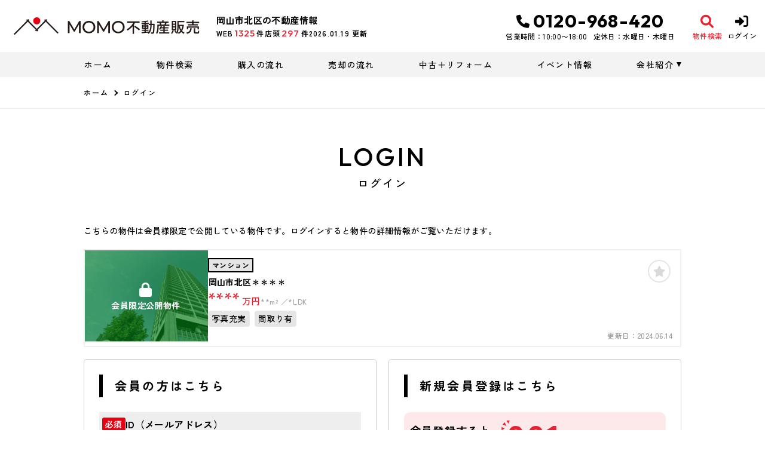

--- FILE ---
content_type: text/html; charset=UTF-8
request_url: https://www.momo-fudousan.com/estate/detail?no=5000136
body_size: 8130
content:
<!DOCTYPE html>
<html lang="ja">
<head>
  <!-- ver.4.2.3a -->
  <meta charset="UTF-8">
  <meta http-equiv="X-UA-Compatible" content="IE=edge">
  <title>中古マンション 岡山市北区＊＊＊＊｜岡山市北区の不動産情報なら、MOMO不動産販売
</title>
<meta name="description" content="" />

<meta name="viewport" content="width=device-width, initial-scale=1.0">
<meta name="format-detection" content="telephone=no,address=no,email=no">
<meta name="csrf-token" content="bUFGlgInOkWJqN1gMiZmirYFkDv6vJMR3wjBJrvt">
<meta property="og:title" content="中古マンション 岡山市北区＊＊＊＊">
<meta property="og:description" content="">
<meta property="og:type" content="website">
<meta property="og:url" content="https://www.momo-fudousan.com/estate/detail?no=5000136">
<meta property="og:image" content="https://www.momo-fudousan.com/res/img/ogp_logo.png">
<meta property="og:site_name" content="MOMO不動産販売">
<meta name="twitter:card" content="summary">
<meta name="twitter:title" content="中古マンション 岡山市北区＊＊＊＊">
<meta name="twitter:description" content="">
<meta name="twitter:image" content="https://www.momo-fudousan.com/res/img/ogp_logo.png">

<link rel="shortcut icon" href="https://www.momo-fudousan.com/favicon.ico" type="image/x-icon">
<link rel="apple-touch-icon" href="https://www.momo-fudousan.com/apple-touch-icon.png" sizes="180x180">

<link rel="preconnect" href="https://fonts.googleapis.com">
<link rel="preconnect" href="https://fonts.gstatic.com" crossorigin>

<link href="https://fonts.googleapis.com/css2?family=Noto+Sans+JP:wght@500;700;900&family=Roboto:wght@500;700;900&family=Outfit:wght@100;200;300;400;500;600;700;800;900&family=Zen+Kaku+Gothic+New:wght@300;400;500;700;900&display=swap" rel="stylesheet">

  <link rel="stylesheet" href="https://www.momo-fudousan.com/packages/fontawesome/css/all.css?20230828101419" type="text/css" media="all" />
<link rel="stylesheet" href="https://www.momo-fudousan.com/packages/sweetalert/sweetalert2.min.css?20230828101419" type="text/css" media="all" />
<link rel="stylesheet" href="https://www.momo-fudousan.com/res/css/style.css?20260119134913" type="text/css" media="all" />
  <link rel="stylesheet" href="https://www.momo-fudousan.com/res/css/member.css?20240805095442" type="text/css" media="all"/>
  <!-- Google Tag Manager -->
<script>(function(w,d,s,l,i){w[l]=w[l]||[];w[l].push({'gtm.start':
new Date().getTime(),event:'gtm.js'});var f=d.getElementsByTagName(s)[0],
j=d.createElement(s),dl=l!='dataLayer'?'&l='+l:'';j.async=true;j.src=
'https://www.googletagmanager.com/gtm.js?id='+i+dl;f.parentNode.insertBefore(j,f);
})(window,document,'script','dataLayer','GTM-KPHFKRMH');</script>
<!-- End Google Tag Manager -->
</head>
<body id="top" class="l-body page-member">
<!-- Google Tag Manager (noscript) -->
<noscript><iframe src="https://www.googletagmanager.com/ns.html?id=GTM-KPHFKRMH"
height="0" width="0" style="display:none;visibility:hidden"></iframe></noscript>
<!-- End Google Tag Manager (noscript) -->
  <header id="header" class="l-header">
  <div class="l-header__inner">
    <div class="l-header__logoBlock">
      <div class="l-header__caption">
        <p class="l-header__description">
          岡山市北区の不動産情報
        </p>
        <div class="l-header__count u-d-onlyPC">
  <div class="l-header__count__bukken">
    <div class="l-header__count__item">WEB<span class="l-header__count__number"><span>1325</span></span>件</div>
    <div class="l-header__count__item">店頭<span class="l-header__count__number"><span>297</span></span>件</div>
  </div>
      <div class="l-header__count__update">2026.01.19&nbsp;<span class="l-header__count__update__text">更新</span></div>
  </div>
      </div>
              <div class="l-header__logo">
          <a class="l-header__logo__link" href="https://www.momo-fudousan.com">
  <img class="l-header__logo__image" src="https://www.momo-fudousan.com/res/img/logo.svg" alt="岡山市北区の不動産情報は、MOMO不動産販売へ">
</a>
        </div>
          </div>

    <div class="l-header__information u-d-onlyPC">
            <address class="l-header__phone"><i class="fa-solid fa-phone l-header__phone__icon"></i>0120-968-420</address>
      <p class="l-header__businessHour">
                  <span class="l-header__businessHour__item">営業時間：10:00〜18:00</span>
                          <span class="l-header__businessHour__item">定休日：水曜日・木曜日</span>
              </p>
    </div>

    <ul class="l-header__buttons">
      <li class="l-header__buttons__item">
        <a href="https://www.momo-fudousan.com/estate/search" class="l-header__button l-header__button--search">
          <i class="fa-solid fa-magnifying-glass l-header__button__icon"></i>
          <span class="l-header__button__text">物件検索</span>
        </a>
      </li>
      <li class="l-header__buttons__item">
        <a href="tel:0120-968-420" class="l-header__button l-header__button--tel u-d-onlySP">
          <i class="fa-solid fa-phone l-header__button__icon l-header__button__icon--tel"></i>
          <span class="l-header__button__text">電話する</span>
        </a>
      </li>
              <li class="l-header__buttons__item">
          <a href="https://www.momo-fudousan.com/member/login" class="l-header__button l-header__button--login">
            <i class="fa-solid fa-right-to-bracket l-header__button__icon"></i>
            <span class="l-header__button__text">ログイン</span>
          </a>
        </li>
            <li class="l-header__buttons__item">
        <button class="l-header__button l-header__button--burger u-d-onlySP" id="burger-button" type="button">
          <span class="l-header__button__icon l-header__button__bars">
            <span class="l-header__button__bars__item"></span>
            <span class="l-header__button__bars__item"></span>
            <span class="l-header__button__bars__item"></span>
          </span>
          <span class="l-header__button__text">MENU</span>
        </button>
      </li>
    </ul>
  </div>

      <div class="l-memberContents u-d-onlySP">
  <div class="l-memberContents__inner">
    <p class="l-memberContents__title">会員限定<span class="l-memberContents__title__under">コンテンツ</span></p>
    <div class="l-memberContents__buttonList">
      <a class="l-memberContents__button l-memberContents__button--favorite" href="https://www.momo-fudousan.com/ajax_gateway" data-phery-args="{&quot;mode&quot;:&quot;favorite&quot;}" data-phery-remote="ajax_member_contents_popup" onclick="return false;" ><i class="fa-solid fa-star l-memberContents__button__icon"></i>お気に入り </a>
      <a class="l-memberContents__button l-memberContents__button--matching" href="https://www.momo-fudousan.com/ajax_gateway" data-phery-args="{&quot;mode&quot;:&quot;matching&quot;}" data-phery-remote="ajax_member_contents_popup" onclick="return false;" ><i class="fa-solid fa-heart l-memberContents__button__icon"></i>マッチング物件 </a>
    </div>
    <a class="l-memberContents__register" href="https://www.momo-fudousan.com/regist">会員登録はこちら</a>
  </div>
</div>
    <div class="l-header__count u-d-onlySP">
  <div class="l-header__count__bukken">
    <div class="l-header__count__item">WEB<span class="l-header__count__number"><span>1325</span></span>件</div>
    <div class="l-header__count__item">店頭<span class="l-header__count__number"><span>297</span></span>件</div>
  </div>
      <div class="l-header__count__update">2026.01.19&nbsp;<span class="l-header__count__update__text">更新</span></div>
  </div>
  <nav class="l-gNavi u-d-onlyPC">
  <div class="l-wrap">
    <ul class="l-gNavi__inner">
      <li id="gNavi-home" class="l-gNavi__item">
        <a href="https://www.momo-fudousan.com" class="l-gNavi__link">ホーム</a>
      </li>
      <li id="gNavi-estate" class="l-gNavi__item">
        <a href="https://www.momo-fudousan.com/estate/search" class="l-gNavi__link">物件検索</a>
      </li>
      <li id="gNavi-buy" class="l-gNavi__item">
        <a href="https://www.momo-fudousan.com/buy" class="l-gNavi__link">購入の流れ</a>
      </li>
      <li id="gNavi-sell" class="l-gNavi__item">
        <a href="https://www.momo-fudousan.com/sell" class="l-gNavi__link">売却の流れ</a>
      </li>
      <li id="gNavi-reform" class="l-gNavi__item">
        <a href="https://www.momo-fudousan.com/reform" class="l-gNavi__link">中古＋リフォーム</a>
      </li>
      <li id="gNavi-event" class="l-gNavi__item">
        <a href="https://www.momo-fudousan.com/event" class="l-gNavi__link">イベント情報</a>
      </li>
      
      <li id="gNavi-company" class="l-gNavi__item">
        <a href="https://www.momo-fudousan.com/company" class="l-gNavi__link l-gNavi__link--dropdown">会社紹介</a>
        <ul class="l-gNavi__dropdown">
          <li class="l-gNavi__dropdown__item">
            <a href="https://www.momo-fudousan.com/company" class="l-gNavi__dropdown__link">会社概要</a>
          </li>
          <li class="l-gNavi__dropdown__item">
            <a href="https://www.momo-fudousan.com/company/message" class="l-gNavi__dropdown__link">代表あいさつ</a>
          </li>
          <li class="l-gNavi__dropdown__item">
            <a href="https://www.momo-fudousan.com/company/staff" class="l-gNavi__dropdown__link">スタッフ紹介</a>
          </li>
        </ul>
      </li>
    </ul>
  </div>
</nav>
  <nav id="burger-menu" class="l-burger u-d-onlySP">
  <div class="l-burger__bg js-burger-close"></div>
  <div class="l-burger__close js-burger-close"></div>
  <div class="l-burger__content">
    <div class="l-burger__login">
              <a href="https://www.momo-fudousan.com/member/login" class="l-burger__login__button">ログイン</a>
          </div>
    <div class="l-burger__contentLinks">
      <div class="l-burger__contentLinks__heading">物件検索</div>
      <div class="l-burger__contentLinks__data">
        <a class="l-burger__contentLinks__item" href="https://www.momo-fudousan.com/estate/search#type">物件種別から探す</a>
        <a class="l-burger__contentLinks__item" href="https://www.momo-fudousan.com/estate/search#area">地域名から探す</a>
        <a class="l-burger__contentLinks__item" href="https://www.momo-fudousan.com/estate/search#school">学校区から探す</a>
        <a class="l-burger__contentLinks__item" href="https://www.momo-fudousan.com/estate/search#line">沿線から探す</a>
      </div>
      <div class="l-burger__contentLinks__heading">コンテンツ</div>
      <div class="l-burger__contentLinks__data">
        <a class="l-burger__contentLinks__item" href="https://www.momo-fudousan.com/buy">購入の流れ</a>
        <a class="l-burger__contentLinks__item" href="https://www.momo-fudousan.com/sell">売却の流れ</a>
        <a class="l-burger__contentLinks__item" href="https://www.momo-fudousan.com/event">イベント情報</a>
        <!-- <a class="l-burger__contentLinks__item" href="https://www.momo-fudousan.com/voice">お客様の声</a> -->
        <a class="l-burger__contentLinks__item" href="https://www.momo-fudousan.com/reform">中古＋リフォーム</a>
      </div>
      <div class="l-burger__contentLinks__heading">会社紹介</div>
      <div class="l-burger__contentLinks__data">
        <a class="l-burger__contentLinks__item" href="https://www.momo-fudousan.com/company">会社概要</a>
        <a class="l-burger__contentLinks__item" href="https://www.momo-fudousan.com/company/message">代表あいさつ</a>
        <a class="l-burger__contentLinks__item" href="https://www.momo-fudousan.com/company/staff">スタッフ紹介</a>
      </div>
          </div>
    <div class="l-burger__contacts">
      <a class="l-burger__contacts__item" href="https://www.momo-fudousan.com/contact"><i class="fa-regular fa-envelope l-burger__contacts__item__icon"></i>お問い合わせ</a>
      <a class="l-burger__contacts__item" href="https://www.momo-fudousan.com/contact/reserve"><i class="fa-regular fa-calendar-check l-burger__contacts__item__icon"></i>来店予約</a>
      <a class="l-burger__contacts__item" href="https://www.momo-fudousan.com/contact/reserve-web"><i class="fa-solid fa-desktop l-burger__contacts__item__icon"></i>オンライン相談ご予約</a>
    </div>
    <div class="l-burger__others">
      <a class="l-burger__others__item" href="https://www.momo-fudousan.com/privacy">プライバシーポリシー</a>
      <a class="l-burger__others__item" href="https://www.momo-fudousan.com/sitemap">サイトマップ</a>
          </div>
      </div>
</nav>
</header>
<nav id="header-mini" class="l-header-mini u-d-onlyPC">
  <div class="l-header-mini__inner">
    <a class="l-header-mini__link" href="https://www.momo-fudousan.com">
      <img class="l-header-mini__image" src="https://www.momo-fudousan.com/res/img/logo_mini.svg" alt="MOMO不動産販売" />
      <div class="l-header-mini__description">

        MOMO不動産販売
      </div>
    </a>
    <div class="l-header__count l-header-mini__count">
  <div class="l-header__count__bukken">
    <div class="l-header__count__item">WEB<span class="l-header__count__number"><span>1325</span></span>件</div>
    <div class="l-header__count__item">店頭<span class="l-header__count__number"><span>297</span></span>件</div>
  </div>
  </div>
    <ul class="l-header-mini__buttons">
      <li class="l-header-mini__buttons__item">
        <a href="https://www.momo-fudousan.com/estate/search" class="l-header-mini__button l-header-mini__button--search is-narrow">
          <i class="fa-solid fa-magnifying-glass l-header-mini__button__icon"></i>
          <span class="l-header-mini__button__text">物件検索</span>
        </a>
      </li>
      <li class="l-header-mini__buttons__item">
        <a href="https://www.momo-fudousan.com/contact/reserve" class="l-header-mini__button l-header-mini__button--reserve is-narrow">
          <i class="fa-regular fa-calendar-check l-header-mini__button__icon"></i>
          <span class="l-header-mini__button__text">来店予約</span>
        </a>
      </li>
                    <li class="l-header-mini__buttons__item">
          <a href="https://www.momo-fudousan.com/member/login" class="l-header-mini__button l-header-mini__button--login is-narrow">
            <i class="fa-solid fa-right-to-bracket l-header-mini__button__icon"></i>
            <span class="l-header-mini__button__text">ログイン</span>
          </a>
        </li>
            <li class="l-header-mini__buttons__item">
        <a href="https://www.momo-fudousan.com/contact" class="l-header-mini__button l-header-mini__button--contact is-narrow">
          <i class="fa-regular fa-envelope l-header-mini__button__icon"></i>
          <span class="l-header-mini__button__text">お問い合わせ</span>
        </a>
      </li>
              <li class="l-header-mini__buttons__item">
          <div class="l-header-mini__button l-header-mini__button--sides">
            <a class="l-header-mini__button__text" href="https://www.momo-fudousan.com/ajax_gateway" data-phery-args="{&quot;mode&quot;:&quot;favorite&quot;}" data-phery-remote="ajax_member_contents_popup" onclick="return false;" ><i class="fa-solid fa-star l-header-mini__button__icon"></i><span>お気に入り</span> </a>
            <div class="l-header-mini__button__limit">限定</div>
          </div>
        </li>
        <li class="l-header-mini__buttons__item">
          <div class="l-header-mini__button l-header-mini__button--sides">
            <a class="l-header-mini__button__text" href="https://www.momo-fudousan.com/ajax_gateway" data-phery-args="{&quot;mode&quot;:&quot;matching&quot;}" data-phery-remote="ajax_member_contents_popup" onclick="return false;" ><i class="fa-solid fa-heart l-header-mini__button__icon"></i><span>マッチング物件</span> </a>
            <div class="l-header-mini__button__limit">限定</div>
          </div>
        </li>
          </ul>
  </div>
</nav>
    <nav class="p-breadcrumb u-d-onlyPC">
  <ol id="breadcrumb" class="p-breadcrumb__inner l-wrap">
    <li class="p-breadcrumb__item">
      <a class="c-link01 c-link01--text01" href="https://www.momo-fudousan.com">ホーム</a>
    </li>
          <li class="p-breadcrumb__item">ログイン</li>
      </ol>
</nav>
  <div class="l-container l-container--under login">
    <div class="l-container__inner l-wrap">
      <main id="main" class="l-main">
          <h1 class="c-heading01 ">
    <span class="c-heading01__main ">Login</span>
  <span class="c-heading01__sub ">ログイン</span>
</h1>

      <article class="login__property">
      <p class="login__property__intro">こちらの物件は会員様限定で公開している物件です。ログインすると物件の詳細情報がご覧いただけます。</p>
      <div class="c-card01 c-card01--horizontal" id="item-5000136">
    <a class="c-card01__inner js-clicked-item" href="https://www.momo-fudousan.com/estate/detail?no=5000136&amp;from=logout" data-id="5000136">
    <div class="c-card01__image">
                        <img class="c-card01__image__secret" src="https://www.momo-fudousan.com/res/img/img_card_bukken_member_other.png" alt="岡山市北区春日町、マンションの物件は会員限定物件です">
                            <div class="c-card01__iconStatus">
                      <span class="c-stamp02 c-stamp02--member"><i class="c-stamp02__icon fa-solid fa-lock"></i>会員限定公開物件</span>
                  </div>
            <div class="c-card01__iconNewPriceDown">
              </div>
      <div class="c-card01__iconOthers">
                      </div>
    </div>
    <div class="c-card01__body">
      <div class="c-card01__body__top">
        <div class="c-card01__body__top__left">
          <span class="c-seal01">マンション</span>
          <p class="c-card01__heading">岡山市北区＊＊＊＊</p>
        </div>
        <div class="c-card01__body__top__right">
          <p class="c-card01__price">****<span class="c-card01__price__unit">万円</span></p>
                      <p class="c-card01__size">
                                                <span class="c-card01__size__item">**m&sup2;</span>
                  <span class="c-card01__size__item">*LDK</span>
                                          </p>
                  </div>
      </div>
                      <ul class="c-card01__feature">
                                <li class="c-card01__feature__item">
              <span class="c-seal02  ">写真充実</span>
            </li>
                      <li class="c-card01__feature__item">
              <span class="c-seal02  ">間取り有</span>
            </li>
                  </ul>
          </div>
    <div class="c-card01__update ">更新日：<span>2024.06.14</span></div>
  </a>
  <div class="c-card01__clickArea">
    <div class="c-card01__favorite">
      <a id="" class="c-button03 favorite-add-5000136" style="" data-loading="body" href="https://www.momo-fudousan.com/favorite/ajax_gateway" data-phery-args="{&quot;no&quot;:&quot;5000136&quot;,&quot;is_store&quot;:false}" data-phery-remote="ajax_add_favorite" onclick="return false;" ><i class="fa-solid fa-star"></i> </a>
<a id="" class="c-button03 c-button03--active favorite-delete-5000136" style="display: none;" data-loading="body" href="https://www.momo-fudousan.com/favorite/ajax_gateway" data-phery-args="{&quot;no&quot;:[&quot;5000136&quot;]}" data-phery-remote="ajax_delete_favorite" onclick="return false;" ><i class="fa-solid fa-star"></i> </a>
    </div>
      </div>
</div>
    </article>
  
  <article class="login__inner">
    <section class="login__contents">
      <h2 class="c-heading02 ">会員の方はこちら</h2>

            <form id="form1" class="p-form01 h-adr" method="POST">
  <input type="hidden" name="_token" value="bUFGlgInOkWJqN1gMiZmirYFkDv6vJMR3wjBJrvt">
  <span class="p-country-name" style="display:none;">Japan</span>
  <input type="hidden" name="from" value="5000136">
                <section class="p-form01__block ">
      <dl class="p-form01__items">
    <div class="p-form01__item is-visible">
  <dt class="p-form01__heading" id=validation-block-login_id>
          <span class="c-seal03 c-seal03--required ">必須</span>
        ID（メールアドレス）
  </dt>
  <dd class="p-form01__data">
        <input id="login_id" class="c-text01 validation-item ascii" name="login_id"
       type="email"
       value=""
       placeholder="例：xxxx@momo-fudousan.com※半角英数字"
       maxlength=""
       
       
       data-validation-block-id="validation-block-login_id"
       data-validation-rule="required"
       
>
                            <div class="p-form01__validation validation-message"
            id="validation-message-login_id"
            data-validation-block-id="validation-block-login_id"></div>
                      </dd>
</div>

          <div class="p-form01__item is-visible">
  <dt class="p-form01__heading" id=validation-block-password>
          <span class="c-seal03 c-seal03--required ">必須</span>
        パスワード
  </dt>
  <dd class="p-form01__data">
        <div class="c-password">
  
  <input id="password" class="c-text01 validation-item  c-password__input" name="password"
       type="password"
       value=""
       placeholder="※半角英数字8文字以上"
       maxlength=""
       inputmode=email
       
       data-validation-block-id="validation-block-password"
       data-validation-rule="required"
       
>
  <div class="c-password__icon" onclick="toggle_password_visibility()"></div>
</div>

<script>
  function toggle_password_visibility() {
    // 入力要素の取得
    let password_input = $('#password');

    // アイコン要素の取得
    let password_icon = $('.c-password__icon');

    // パスワード入力のタイプをトグルする（'password' と 'text' を切り替える）
    password_input.attr('type', (password_input.attr('type') === 'password') ? 'text' : 'password');

    // アイコンに 'show' クラスをトグルする
    password_icon.toggleClass('is-show');
  };
</script>
                            <div class="p-form01__validation validation-message"
            id="validation-message-password"
            data-validation-block-id="validation-block-password"></div>
                      </dd>
</div>
  </dl>
</section>
      <section class="p-form01__submit p-form01__submit--full">
      <a class="c-button01 c-button01--main c-button01--l" data-loading="body" href="https://www.momo-fudousan.com/member/ajax_gateway" data-validation-href="https://www.momo-fudousan.com/validation/ajax_gateway" id="submit" onclick="return false;" data-phery-args="{&quot;from&quot;:&quot;5000136&quot;}" data-phery-related="form" data-phery-remote="ajax_login" onclick="return false;" >ログイン </a>
    </section>
  </form>
      <p class="login__password">
        <a class="c-link01 c-link01--main"
           href="https://www.momo-fudousan.com/member/password">パスワードを忘れた方はこちら≫</a>
      </p>
    </section>

    <section class="login__contents">
      <h2 class="c-heading02 ">新規会員登録はこちら</h2>

      <div class="login__merit">
        <div class="estateCount">
          <p class="estateCount__left">会員登録すると、<br>会員限定物件が</p>
          <p class="estateCount__right">
            <i class="icon if if-icon_tree-triangle"></i>
            <span class="count">981</span>
            <span
              class="sub">件、</span>閲覧可能！
          </p>
        </div>
        <div class="benefits">
          <p class="benefits__title">他にもこんな会員様限定特典がございます！</p>
          <ul class="benefits__list">
            <li class="benefits__item">会員限定イベント・セミナーにご招待</li>
            <li class="benefits__item">新規物件情報をメールで配信</li>
            <li class="benefits__item">お気に入り・検索条件保存マッチング通知機能</li>
          </ul>
        </div>
        <p class="login__merit__text">まだ会員登録がお済みでない方はこちらからご登録下さい。</p>
      </div>
      <div class="login__button">
                <a href="https://www.momo-fudousan.com/regist?from=lo_regist"
     class="c-button01 c-button01--register c-button01--l"   >
        無料会員登録
  </a>
      </div>
    </section>
  </article>
      </main>
          </div>
      </div>

  <section id="l-cv" class="l-cv u-d-onlySP">
  <ul class="l-cv__inner">
          <li class="l-cv__inner__item">
        <a class="l-cv__inner__item__link l-cv__inner__item__link--register" href="https://www.momo-fudousan.com/regist" rel="noopener"><i class="fa-solid fa-user-plus"></i>会員登録</a>
      </li>
        <li class="l-cv__inner__item">
      <a class="l-cv__inner__item__link l-cv__inner__item__link--reserve" href="https://www.momo-fudousan.com/contact/reserve" rel="noopener"><i class="fa-regular fa-calendar-check"></i>来店予約</a>
    </li>
  </ul>
</section>

    <div class="l-information">
  <a href="#top" class="l-information__goTop js-smoothScroll"></a>
  <div class="l-wrap-onlyPC l-information__inner">
    <div class="l-information__logoBlock">
      <p class="l-information__description">岡山市北区の不動産情報</p>
      <a class="l-information__logo" href="https://www.momo-fudousan.com"><img src="https://www.momo-fudousan.com/res/img/logo_information.svg" alt="MOMO不動産販売" loading="lazy"></a>
    </div>
    <div class="l-information__phoneBlock">
      <p class="l-information__phoneBlock__caption">HPを見たと言ってお気軽にお問い合わせください</p>
      <p class="l-information__phoneBlock__heading">無料相談・お電話窓口</p>
                    <a class="l-information__phone" href="tel:0120-968-420"><address><i class="fa-solid fa-phone l-information__phone__icon"></i>0120-968-420</address></a>
            <div class="l-information__businessHour">
                  <span class="l-information__businessHour__item">営業時間：10:00〜18:00</span>
                          <span class="l-information__businessHour__item">定休日：水曜日・木曜日</span>
              </div>
    </div>
    <ul class="l-information__shopList">
      <li class="l-information__shop">
        <div class="l-information__shop__image">
                      <img src="https://new.bukken1.com/image/company/312/200/150/08fQdTIcrUERGbbx9n0pXgzv9iN1oVkS.jpg" alt="" loading="lazy">
                  </div>
        <div class="l-information__shop__detail">
          <p class="l-information__shop__name">MOMO不動産販売</p>
          <p class="l-information__shop__address">
                          〒701-1213 岡山県岡山市北区西辛川323-16
                      </p>
          <div class="l-information__shop__map">
                          <a href="https://goo.gl/maps/MQG8mN4hJtVb7X8C9"  class="c-button02 c-button02--normal l-information__shop__map__button02"  target="_blank" rel="noopener"><i class="fa-solid fa-location-dot"></i>地図を開く</a>
                      </div>
        </div>
      </li>
    </ul>
    <div class="l-information__contactBlock">
      <div class="l-information__buttonList">
        <a href="https://www.momo-fudousan.com/contact" class="l-information__button"><i class="fa-regular fa-envelope l-information__button__icon"></i>お問い合わせ</a>
        <a href="https://www.momo-fudousan.com/contact/reserve" class="l-information__button"><i class="fa-regular fa-calendar-check l-information__button__icon"></i>来店予約</a>
        <a href="https://www.momo-fudousan.com/contact/reserve-web" class="l-information__button"><i class="fa-solid fa-desktop l-information__button__icon"></i>オンライン相談</a>
      </div>
          </div>
  </div>
  <div class="l-information__linkList">
    <div class="l-wrap l-information__linkList__inner">
      <a href="https://www.totalhome.jp/" target="_blank" rel="noopener" class="l-information__linkList__item u-d-onlySP"><img src="https://www.momo-fudousan.com/res/img/img_information_link01.png" alt="" loading="lazy"></a>
      <a href="https://www.totalhome.jp/" target="_blank" rel="noopener" class="l-information__linkList__item u-d-onlyPC"><img src="https://www.momo-fudousan.com/res/img/img_information_link01_pc.png" alt="" loading="lazy"></a>
    </div>
  </div>
</div>
  <footer class="l-footer l-footer--withCv">
  <div class="l-wrap l-footer__inner">
    <div class="l-footer__navigation">
      <a class="l-footer__link c-link01 c-link01--white" href="https://www.momo-fudousan.com/privacy">プライバシーポリシー</a>
      <a class="l-footer__link c-link01 c-link01--white" href="https://www.momo-fudousan.com/sitemap">サイトマップ</a>
    </div>
    <p class="l-footer__copyright">&copy;2023 MOMO不動産販売</p>
  </div>
</footer>
<script src="https://www.momo-fudousan.com/res/js/vendor.bundle.js?20230828101419"></script>
<script src="https://www.momo-fudousan.com/res/js/app.bundle.js?20240531113615"></script>
<script src="https://www.momo-fudousan.com/res/js/validation.bundle.js?20240531113615"></script>
<script src="https://www.momo-fudousan.com/packages/phery.min.js?20230828101419"></script>
<script src="https://www.momo-fudousan.com/packages/spin.min.js?20230828101419"></script>
<script src="https://www.momo-fudousan.com/packages/jquery.history.js?20230828101419"></script>
<script src="https://www.momo-fudousan.com/packages/common.js?20240531113615"></script>
<script src="https://www.momo-fudousan.com/packages/promise-7.0.4.min.js?20230828101419"></script>
<script src="https://www.momo-fudousan.com/packages/sweetalert/sweetalert2.min.js?20230828101419"></script>
<script>
  $.ajaxSetup({
    headers: {
      'X-CSRF-TOKEN': $('meta[name="csrf-token"]').attr('content')
    }
  });
  $(function () {
    
    let urlHash = location.hash;
    if( urlHash ) {
      $('body,html').stop().scrollTop(0);
      setTimeout(function(){
        let $header;
        if (!$('#header-mini').length || $('#header-mini').is(':hidden')) {
          $header = $('#header');
        } else {
          $header = $('#header-mini');
        }
        let target = $(urlHash);
        let position = target.offset().top - $header.outerHeight();
        $('body,html').stop().animate({scrollTop:position}, 200);
      }, 100);
    }
  });
</script>
  <script>
    $(function () {
      $('#submit').validation({
        isSubmitOnEnterKey: true
      });
    });
  </script>
</body>
</html>


--- FILE ---
content_type: text/css
request_url: https://www.momo-fudousan.com/res/css/style.css?20260119134913
body_size: 37852
content:
html{line-height:1.15;-ms-text-size-adjust:100%;-webkit-text-size-adjust:100%}h1{font-size:2em;margin:0.67em 0}hr{-webkit-box-sizing:content-box;box-sizing:content-box;height:0;overflow:visible}main{display:block}pre{font-family:monospace, monospace;font-size:1em}a{background-color:transparent;-webkit-text-decoration-skip:objects}abbr[title]{text-decoration:underline;-webkit-text-decoration:underline dotted;text-decoration:underline dotted}b,
strong{font-weight:bolder}code,
kbd,
samp{font-family:monospace, monospace;font-size:1em}small{font-size:80%}img{border-style:none}svg:not(:root){overflow:hidden}button,
input,
optgroup,
select,
textarea{margin:0}button{overflow:visible;text-transform:none}button,
[type="button"],
[type="reset"],
[type="submit"]{-webkit-appearance:button}button::-moz-focus-inner,
[type="button"]::-moz-focus-inner,
[type="reset"]::-moz-focus-inner,
[type="submit"]::-moz-focus-inner{border-style:none;padding:0}button:-moz-focusring,
[type="button"]:-moz-focusring,
[type="reset"]:-moz-focusring,
[type="submit"]:-moz-focusring{outline:1px dotted ButtonText}fieldset{padding:0.35em 0.75em 0.625em}input{overflow:visible}legend{-webkit-box-sizing:border-box;box-sizing:border-box;color:inherit;display:table;max-width:100%;padding:0;white-space:normal}progress{display:inline-block;vertical-align:baseline}select{text-transform:none}textarea{overflow:auto}[type="checkbox"],
[type="radio"]{-webkit-box-sizing:border-box;box-sizing:border-box;padding:0}[type="number"]::-webkit-inner-spin-button,
[type="number"]::-webkit-outer-spin-button{height:auto}[type="search"]{-webkit-appearance:textfield;outline-offset:-2px}[type="search"]::-webkit-search-cancel-button,
[type="search"]::-webkit-search-decoration{-webkit-appearance:none}::-webkit-file-upload-button{-webkit-appearance:button;font:inherit}details{display:block}summary{display:list-item}template{display:none}[hidden]{display:none}body{background-color:#fff;font-size:14px;font-size:.875rem;line-height:1.5;font-family:"Zen Kaku Gothic New",sans-serif;font-weight:500;color:#000;letter-spacing:0.025em;-moz-osx-font-smoothing:grayscale;-webkit-font-smoothing:antialiased;word-wrap:break-word;-webkit-text-size-adjust:100%;-moz-text-size-adjust:100%;-ms-text-size-adjust:100%;margin:0}*,*::before,*::after{-webkit-box-sizing:border-box;box-sizing:border-box}ul,li{list-style:none}h1,h2,h3,h4,h5,h6{margin:0 auto}p{margin:0;text-align:left}address{font-style:normal;text-decoration:none;display:inline}img{image-rendering:-webkit-optimize-contrast;vertical-align:middle;max-width:100%;max-height:100%}input,select,textarea{font-size:16px;font-size:1rem}input[type="submit"]{-webkit-appearance:none}select{font-size:16px;font-size:1rem;line-height:2.125;height:36px;padding-top:0 !important;padding-bottom:0 !important}button{font-family:"Zen Kaku Gothic New",sans-serif}button:focus{outline:0}@font-face{font-family:"myiconfont";src:url("/res/fonts/myiconfont.eot?c=1675412479993");src:url("/res/fonts/myiconfont.eot?#iefix&c=1675412479993") format("embedded-opentype"),url("/res/fonts/myiconfont.woff?c=1675412479993") format("woff"),url("/res/fonts/myiconfont.ttf?c=1675412479993") format("truetype");font-weight:normal;font-style:normal}.if{display:inline-block;font:normal normal normal 1em/1 "myiconfont";text-rendering:auto;-webkit-font-smoothing:antialiased;-moz-osx-font-smoothing:grayscale}.if-icon_tree-triangle::before{content:"\EA01"}.calendar-picker{margin:0;padding:0;position:absolute;-webkit-user-select:none;-moz-user-select:none;-ms-user-select:none;user-select:none}.calendar-picker__inner{background:#fff;border:1px solid #ccc;border-radius:5px;width:100%}.calendar-picker__control{display:-webkit-box;display:-ms-flexbox;display:flex;-webkit-box-pack:justify;-ms-flex-pack:justify;justify-content:space-between}.calendar-picker__control__item{width:90px;height:45px;font-size:16px;font-size:1rem;line-height:1;color:#000;display:-webkit-box;display:-ms-flexbox;display:flex;-webkit-box-pack:center;-ms-flex-pack:center;justify-content:center;-webkit-box-align:center;-ms-flex-align:center;align-items:center;position:relative}.calendar-picker__control__item.is-current{width:150px}.calendar-picker__control__item.is-prev,.calendar-picker__control__item.is-next{cursor:pointer}.calendar-picker__control__item.is-prev::before{content:'\f104';width:16px;height:16px;margin-top:2px;margin-right:3px;font-weight:900;font-family:"Font Awesome 6 Free";font-size:16px;font-size:1rem;line-height:1;display:-webkit-box;display:-ms-flexbox;display:flex;-webkit-box-pack:center;-ms-flex-pack:center;justify-content:center;-webkit-box-align:center;-ms-flex-align:center;align-items:center}.calendar-picker__control__item.is-next::after{content:'\f105';width:16px;height:16px;margin-top:2px;margin-left:3px;font-weight:900;font-family:"Font Awesome 6 Free";font-size:16px;font-size:1rem;line-height:1;display:-webkit-box;display:-ms-flexbox;display:flex;-webkit-box-pack:center;-ms-flex-pack:center;justify-content:center;-webkit-box-align:center;-ms-flex-align:center;align-items:center}.calendar-picker__row{display:-webkit-box;display:-ms-flexbox;display:flex}.calendar-picker__item{-webkit-box-flex:1;-ms-flex:1 1;flex:1 1;font-size:16px;font-size:1rem;line-height:1;display:-webkit-box;display:-ms-flexbox;display:flex;-webkit-box-pack:center;-ms-flex-pack:center;justify-content:center;-webkit-box-align:center;-ms-flex-align:center;align-items:center;cursor:pointer;position:relative;z-index:0}.calendar-picker__item::before{content:'';padding-top:100%;display:block}.calendar-picker__item.is-today::after,.calendar-picker__item.is-selected::after{content:'';border-radius:50%;width:80%;height:80%;margin:auto;display:block;position:absolute;top:0;bottom:0;left:0;right:0;z-index:-1}.calendar-picker__item.is-holiday,.calendar-picker__item.is-disabled{background:#eee;cursor:default}.calendar-picker__item.is-today::after{background:#eee}.calendar-picker__item.is-disabled.is-today::after{background:#fff}.calendar-picker__item.is-selected{color:#fff !important}.calendar-picker__item.is-selected::after{background:#000}.calendar-picker__item.is-week{color:#ccc;cursor:default}.calendar-picker__item.is-week::before{padding-top:30px}.calendar-picker__item.is-otherMonth{color:#ccc}.calendar-picker__item.is-holiday{color:#e60012}.calendar-picker__item.is-otherMonth.is-holiday{color:rgba(230, 0, 18, .3)}input.calendar-target{background:#fff !important;cursor:pointer}.slick-slide{border:none !important}.slick-slide img{margin:0 auto}.slick-arrow{height:calc(75vw - 15px);position:absolute;top:0;width:40px}.slick-arrow .inner{font-size:15px;font-size:.9375rem;line-height:2.6666666667;background:rgba(0, 0, 0, .7);border:none;border-radius:50%;color:#fff;height:40px;width:40px;text-align:center;position:absolute;top:0;bottom:0;margin:auto;padding:0 5px;cursor:pointer;z-index:5}.slick-arrow .inner:focus{outline:none}.slick-arrow.prev{left:-20px}.slick-arrow.prev .inner{padding-left:20px}.slick-arrow.next{right:-20px}.slick-arrow.next .inner{padding-right:20px}.slick-arrow.thumbnail{width:13px;height:100%;background:#f3f3f3;font-size:10px;font-size:.625rem;line-height:1;color:#000;cursor:pointer;border:none;outline:none;padding:0}.slick-arrow.thumbnail.prev{top:0;left:0}.slick-arrow.thumbnail.next{right:0}.swal2-popup .swal2-close:focus{outline:none}.swal2-popup .swal2-confirm{background:#8cd4f5 !important}.swal2-popup .swal2-confirm:focus{-webkit-box-shadow:none;box-shadow:none}.validation-message{width:100%;margin:10px 0;font-size:12px;font-size:.75rem;line-height:1;color:#e60012;display:none}.validation-message::before{content:'\f071';font-weight:900;font-family:'Font Awesome 6 free';display:inline-block;margin-right:5px}.validation-message.is-money{margin-top:0}.validation-message.is-active{display:block}.validation-message#validation-message-agreement{text-align:center}.slick-slider{position:relative;display:block;-webkit-box-sizing:border-box;box-sizing:border-box;-webkit-touch-callout:none;-webkit-user-select:none;-moz-user-select:none;-ms-user-select:none;user-select:none;-ms-touch-action:pan-y;touch-action:pan-y;-webkit-tap-highlight-color:transparent}.slick-list{position:relative;overflow:hidden;display:block;margin:0;padding:0}.slick-list:focus{outline:none}.slick-list.dragging{cursor:pointer;cursor:hand}.slick-slider .slick-track,.slick-slider .slick-list{-webkit-transform:translate3d(0, 0, 0);transform:translate3d(0, 0, 0)}.slick-track{position:relative;left:0;top:0;display:block;margin-left:auto;margin-right:auto}.slick-track:before,.slick-track:after{content:"";display:table}.slick-track:after{clear:both}.slick-loading .slick-track{visibility:hidden}.slick-slide{float:left;height:100%;min-height:1px;display:none}[dir="rtl"] .slick-slide{float:right}.slick-slide img{display:block}.slick-slide.slick-loading img{display:none}.slick-slide.dragging img{pointer-events:none}.slick-initialized .slick-slide{display:block}.slick-loading .slick-slide{visibility:hidden}.slick-vertical .slick-slide{display:block;height:auto;border:1px solid transparent}.slick-arrow.slick-hidden{display:none}.c-accordion01:last-of-type{margin-bottom:0}.c-accordion01__heading{background:#f3f3f3;display:-webkit-box;display:-ms-flexbox;display:flex;-webkit-box-align:center;-ms-flex-align:center;align-items:center;font-size:16px;font-size:1rem;line-height:1;font-weight:700;padding:10px;position:relative}.c-accordion01__heading .total{font-size:14px;font-size:.875rem;line-height:1;white-space:nowrap;margin:0 5px 0 10px}.c-accordion01__heading .ex{background:#fff;border:solid 1px #ccc;border-radius:15px;font-size:12px;font-size:.75rem;line-height:1;white-space:nowrap;padding:4px 20px 4px 4px;margin:0 0 0 auto;position:relative}.c-accordion01__heading .ex::after{content:'▼';height:12px;font-size:10px;font-size:.625rem;line-height:1;margin:auto 0;position:absolute;right:5px;top:0;bottom:0}.c-accordion01__heading.is-active .ex{background:#000;color:#fff}.c-accordion01__heading.is-active .ex::after{content:'▲'}.c-accordion01__heading.is-checked{color:#e92131}.c-accordion01__heading.is-checked .ex{background:#e92131;color:#fff}.c-accordion01__details{display:none;padding:0 0 15px;margin:0}.c-accordion01__details__inner{margin:15px 0}.c-accordion01__close{background:#000;display:-webkit-box;display:-ms-flexbox;display:flex;-webkit-box-pack:center;-ms-flex-pack:center;justify-content:center;-webkit-box-align:center;-ms-flex-align:center;align-items:center;font-size:20px;font-size:1.25rem;line-height:1.5;color:#ffffff;cursor:pointer}.c-alert01__texts{margin:0 0 20px}.c-alert01__texts__item:not(:last-child){margin:0 0 10px}.c-alert01__texts__item--center{text-align:center}.c-alert01__buttons{display:-webkit-box;display:-ms-flexbox;display:flex;-webkit-box-pack:center;-ms-flex-pack:center;justify-content:center;gap:10px}.c-alert01__buttons__item{-webkit-box-flex:1;-ms-flex:1 1;flex:1 1}.c-alert01__buttons__item__inner{font-size:18px !important;font-size:1.125rem !important;line-height:1 !important}.c-alert01__optional{margin:10px 0 0}.c-alert01__optional__text{margin:0 0 10px}.c-alert01__optional__text a{color:#000}.c-alert01__optional__text__inner{font-size:14px;font-size:.875rem;line-height:1}.c-board01{background:transparent;margin:0;padding:0;font-size:12px;font-size:.75rem;line-height:2;color:#d9d9d9;letter-spacing:0.05em;text-indent:0.05em;text-align:center}.c-button01{width:100%;background:#fff;border:1px #fff solid;border-radius:0;display:-webkit-box;display:-ms-flexbox;display:flex;-ms-flex-wrap:wrap;flex-wrap:wrap;-webkit-box-pack:center;-ms-flex-pack:center;justify-content:center;-webkit-box-align:center;-ms-flex-align:center;align-items:center;font-size:20px;font-size:1.25rem;line-height:1;font-weight:700;color:#000;text-align:center;letter-spacing:0.05em;text-decoration:none;padding:0 10px 0 0;position:relative;cursor:pointer}.c-button01::after{content:'';width:7px;height:7px;border-top:2px solid #fff;border-right:2px solid #fff;-webkit-transform:rotate(45deg);transform:rotate(45deg);margin:auto 0;position:absolute;top:0;bottom:0;right:10px}.c-button01__icon{margin-right:4px}.c-button01--l{height:44px;font-size:16px;font-size:1rem;line-height:1.25}.c-button01--m{height:44px;font-size:14px;font-size:.875rem;line-height:1.25}.c-button01--s{height:36px;font-size:12px;font-size:.75rem;line-height:1.25}.c-button01--top-l{height:44px;font-size:16px;font-size:1rem;line-height:1.25}.c-button01--top-m{height:36px;font-size:12px;font-size:.75rem;line-height:1.25}.c-button01--fixed-l{height:44px;font-size:14px;font-size:.875rem;line-height:1.25}.c-button01--fixed-l .c-button01__icon{font-size:15px;font-size:.9375rem;line-height:1}.c-button01--fixed-m{height:44px;font-size:12px;font-size:.75rem;line-height:1.25}.c-button01--fixed-m .c-button01__icon{font-size:13px;font-size:.8125rem;line-height:1}.c-button01--fixed-s{height:36px;font-size:12px;font-size:.75rem;line-height:1.25}.c-button01--fixed-s .c-button01__icon{font-size:13px;font-size:.8125rem;line-height:1}.c-button01--main{background:#fff;border-color:#000;color:#000}.c-button01--main::after{border-color:#000}.c-button01--main--w{background:#000;border-color:#000;color:#fff}.c-button01--main--w::after{border-color:#fff}.c-button01--sub1{background:#fff;border-color:#000;color:#000}.c-button01--sub1::after{border-color:#000}.c-button01--sub1--w{background:#000;border-color:#000;color:#fff}.c-button01--sub1--w::after{border-color:#fff}.c-button01--sub2{background:#ebebeb;border-color:#999;color:#000}.c-button01--sub2::after{border-color:#000}.c-button01--sub2--w{background:#000;border-color:#000;color:#ebebeb}.c-button01--sub2--w::after{border-color:#ebebeb}.c-button01--accent{background:#fff;border-color:#e92131;color:#e92131}.c-button01--accent::after{border-color:#e92131}.c-button01--accent--w{background:#e92131;border-color:#e92131;color:#fff}.c-button01--accent--w::after{border-color:#fff}.c-button01--login{background:#000;border-color:#fff;color:#fff}.c-button01--login::after{border-color:#fff}.c-button01--login--w{background:#fff;border-color:#fff;color:#000}.c-button01--login--w::after{border-color:#000}.c-button01--contact{background:#000;border-color:#fff;color:#fff}.c-button01--contact::after{border-color:#fff}.c-button01--contact--w{background:#fff;border-color:#fff;color:#000}.c-button01--contact--w::after{border-color:#000}.c-button01--register{background:#fff;border-color:#e92131;color:#e92131}.c-button01--register::after{border-color:#e92131}.c-button01--register--w{background:#e92131;border-color:#e92131;color:false}.c-button01--register--w::after{border-color:#fff}.c-button01--reserve{background:#000;border-color:#fff;color:#fff}.c-button01--reserve::after{border-color:#fff}.c-button01--reserve--w{background:#fff;border-color:#fff;color:#000}.c-button01--reserve--w::after{border-color:#000}.c-button01--matching{background:#fff;border-color:#e92131;color:#e92131}.c-button01--matching::after{border-color:#e92131}.c-button01--matching--w{background:#e92131;border-color:#e92131;color:#fff}.c-button01--matching--w::after{border-color:#fff}.c-button01--delete{background:#f44f4f;border-color:#fff;color:#fff}.c-button01--delete::after{border-color:#fff}.c-button01--delete--w{background:#fff;border-color:#fff;color:#f44f4f}.c-button01--delete--w::after{border-color:#f44f4f}.c-button01--topRegister01{background:url("/res/img/bg_button_register.png");background-size:100% 100%;border-radius:5px;height:80px;font-size:13px;font-size:.8125rem;line-height:1.25;letter-spacing:0.16em}.c-button01--topRegister01::after{right:15px}.c-button01--topRegister02{border-radius:5px;height:61px;font-size:15px;font-size:.9375rem;line-height:1.25;letter-spacing:0.16em}.c-button01--mapContact{height:36px;font-size:12px;font-size:.75rem;line-height:1.25}.c-button01--search{height:60px;font-size:12px;font-size:.75rem;line-height:1.25}.c-button01--search .c-button01__icon{font-size:15px;font-size:.9375rem;line-height:1}.c-button01--feature{height:30px;font-size:10px;font-size:.625rem;line-height:1.25;background:#fff;border-color:#fff;color:#000;letter-spacing:0.05em;text-indent:0.05em;padding:0 5px;border-radius:4px}.c-button01--feature::after{border-color:#000}.c-button01--feature--w{background:#000;border-color:#000;color:true}.c-button01--feature--w::after{border-color:#fff}.c-button01--feature::after{display:none}.c-button01--mypage{height:50px;font-size:14px;font-size:.875rem;line-height:1.25}.c-button01--search-register{border-radius:0;height:60px;font-size:14px;font-size:.875rem;line-height:1.25}.c-button01--textLeft{-webkit-box-pack:start;-ms-flex-pack:start;justify-content:flex-start;text-align:left;padding-left:10px}.c-button01--noBullet{padding:0 !important}.c-button01--noBullet::after{display:none}.c-button01--noBorder{border:none}.c-button01--return{padding:0 0 0 10px}.c-button01--return::after{-webkit-transform:rotate(-135deg);transform:rotate(-135deg);left:10px}.c-button01--iconPlus::after{display:none}.c-button01--iconPlus::before{content:'\f067';height:12px;font-size:12px;font-size:.75rem;line-height:1;font-family:"Font Awesome 6 free";margin:auto 0;position:absolute;top:0;bottom:0;right:10px}.c-button01--disabled{opacity:0.5;pointer-events:none;cursor:not-allowed}.c-button02{background:transparent;border:none;display:-webkit-inline-box;display:-ms-inline-flexbox;display:inline-flex;-webkit-box-pack:center;-ms-flex-pack:center;justify-content:center;-webkit-box-align:center;-ms-flex-align:center;align-items:center;font-size:12px;font-size:.75rem;line-height:1.25;text-decoration:none;white-space:nowrap;padding:5px 10px;position:relative;cursor:pointer}.c-button02::after{content:'';width:7px;height:7px;border-top:2px solid #fff;border-right:2px solid #fff;-webkit-transform:rotate(45deg);transform:rotate(45deg);margin:0 0 0 7px}.c-button02--normal{color:#000}.c-button02--normal::before,.c-button02--normal::after{border-color:#000 !important}.c-button02--text01{color:#000}.c-button02--text01::before,.c-button02--text01::after{border-color:#000 !important}.c-button02--text02{color:#fff}.c-button02--text02::before,.c-button02--text02::after{border-color:#fff !important}.c-button02--main{color:#000}.c-button02--main::before,.c-button02--main::after{border-color:#000 !important}.c-button02--sub1{color:#f5f5f5}.c-button02--sub1::before,.c-button02--sub1::after{border-color:#f5f5f5 !important}.c-button02--sub2{color:#eee}.c-button02--sub2::before,.c-button02--sub2::after{border-color:#eee !important}.c-button02--accent{color:#e92131}.c-button02--accent::before,.c-button02--accent::after{border-color:#e92131 !important}.c-button02>i{font-size:15px;font-size:.9375rem;line-height:1;margin:0 8px 0 0}.c-button02--return::after{display:none}.c-button02--return::before{content:'';width:7px;height:7px;border-top:2px solid #000;border-right:2px solid #000;-webkit-transform:rotate(45deg);transform:rotate(45deg);-webkit-transform:rotate(-135deg);transform:rotate(-135deg);margin:0 7px 0 0}.c-button03{width:34px;height:34px;background:#fff;border:2px solid #e5e5e5;border-radius:50%;display:-webkit-box;display:-ms-flexbox;display:flex;-webkit-box-align:center;-ms-flex-align:center;align-items:center;-webkit-box-pack:center;-ms-flex-pack:center;justify-content:center;font-size:14px;font-size:.875rem;line-height:1;color:#d9d9d9;text-decoration:none;white-space:nowrap;padding:5px 10px;position:relative;cursor:pointer}.c-button03--active{background:#e92131;border-color:#e92131;color:#fff}.c-button04{width:34px;height:34px;background:#fff;border:1px solid #e5e5e5;border-radius:50%;display:-webkit-box;display:-ms-flexbox;display:flex;-webkit-box-align:center;-ms-flex-align:center;align-items:center;-webkit-box-pack:center;-ms-flex-pack:center;justify-content:center;font-size:14px;font-size:.875rem;line-height:1;color:#d9d9d9;text-decoration:none;white-space:nowrap;padding:5px 10px;position:relative;cursor:pointer}.c-button04--active{background:#fff;border-color:#e92131;color:#e92131}.c-card01{width:100%;height:100%;background:#fff;display:-webkit-box;display:-ms-flexbox;display:flex;position:relative}.c-card01--horizontal .c-card01__image{width:100%;height:0;background:rgba(0, 0, 0, 0);display:-webkit-box;display:-ms-flexbox;display:flex;-webkit-box-align:center;-ms-flex-align:center;align-items:center;position:relative;padding-top:75%;overflow:hidden;margin:0}.c-card01--horizontal .c-card01__image>img{width:100%;height:100%;-o-object-fit:contain;object-fit:contain;position:absolute;top:0;bottom:0;right:0;left:0;z-index:0}.c-card01--horizontal .c-card01__iconStatus{-webkit-transform:scale(1.5);transform:scale(1.5);-webkit-transform-origin:center;transform-origin:center}.c-card01--horizontal .c-card01__body{padding:12px 15px 0;position:relative}.c-card01--horizontal .c-card01__body__top{display:-webkit-box;display:-ms-flexbox;display:flex;-webkit-box-pack:justify;-ms-flex-pack:justify;justify-content:space-between;-webkit-box-align:start;-ms-flex-align:start;align-items:flex-start;gap:20px;margin:0 0 12px}.c-card01--horizontal .c-card01__iconNewPriceDown{-webkit-transform:scale(1.5);transform:scale(1.5);-webkit-transform-origin:top left;transform-origin:top left}.c-card01--horizontal .c-card01__heading{display:-webkit-box;overflow:hidden;-webkit-line-clamp:2;-webkit-box-orient:vertical;margin:3px 0 0}.c-card01--horizontal .c-card01__price{font-size:32px;font-size:2rem;line-height:1}.c-card01--horizontal .c-card01__price__unit{font-size:14px;font-size:.875rem;line-height:1}.c-card01--horizontal .c-card01__monthlyPay{background:transparent;font-size:12px;font-size:.75rem;line-height:1;margin:0 0 10px;padding:0}.c-card01--horizontal .c-card01__monthlyPay__price{font-family:"Roboto",sans-serif;color:#e92131;font-size:15px;font-size:.9375rem;line-height:1}.c-card01--horizontal .c-card01__monthlyPay__price__unit{font-size:10px;font-size:.625rem;line-height:1}.c-card01--horizontal .c-card01__monthlyPay__price__note{display:none}.c-card01--horizontal .c-card01__monthlyPay__notice{font-size:8px;font-size:.5rem;line-height:1.5;display:block;margin:2px 0 0}.c-card01--horizontal .c-card01__monthlyPay__notice01{display:block}.c-card01--horizontal .c-card01__monthlyPay__notice02{display:block;text-indent:-1em;padding:0 0 0 1em;margin:0}.c-card01--horizontal .c-card01__monthlyPay__notice02>span{display:inline-block;padding:0 0 0 1em}.c-card01--horizontal .c-card01__update{width:auto;padding:0;position:absolute;right:15px;bottom:13px}.c-card01--horizontal .c-card01__clickArea{top:10px;right:10px}.c-card01.is-select{background:#fde9ea}.c-card01.is-select .c-card01__image{background:#fff}.c-card01__inner{width:100%;height:100%;padding:0;display:block;position:relative;z-index:1;outline:1px solid #f0f0f0;outline-offset:-1px;border-radius:0;overflow:hidden;color:#000;text-decoration:none}.c-card01__inner.is-members{border-color:#e92131}.c-card01__inner.is-new{padding-bottom:22px}.c-card01__image{width:100%;height:0;background:rgba(0, 0, 0, 0);display:-webkit-box;display:-ms-flexbox;display:flex;-webkit-box-align:center;-ms-flex-align:center;align-items:center;position:relative;padding-top:75%;margin:0 0 8px;position:relative;z-index:-1}.c-card01__image>img{width:100%;height:100%;-o-object-fit:contain;object-fit:contain;position:absolute;top:0;bottom:0;right:0;left:0;z-index:0}.c-card01__image__secret{-o-object-fit:cover !important;object-fit:cover !important}.c-card01__iconNewPriceDown{position:absolute;left:2px;top:2px}.c-card01__iconStatus{position:absolute;top:0;left:0;bottom:0;right:0}.c-card01__iconOthers{display:-webkit-box;display:-ms-flexbox;display:flex;position:absolute;right:1px;bottom:0}.c-card01__iconMembers{background:#e92131;font-size:11px;font-size:.6875rem;line-height:1.4545454545;font-weight:700;color:#fff;padding:0 2px}.c-card01__icon360{background:rgba(0, 0, 0, .8);font-size:10px;font-size:.625rem;line-height:1.6;font-weight:700;color:#fff;padding:0 0 0 4px}.c-card01__icon360__image{width:11px;height:auto;vertical-align:-2px;margin:0 2px 0 0}.c-card01__body{padding:0 10px}.c-card01__heading{font-size:12px;font-size:.75rem;line-height:1.5;font-weight:700;text-indent:0.05em;display:-webkit-box;overflow:hidden;-webkit-line-clamp:1;-webkit-box-orient:vertical;margin:3px 0;word-break:break-all}.c-card01__price{font-size:18px;font-size:1.125rem;line-height:1;font-family:"Outfit",sans-serif;font-weight:400;color:#e92131;white-space:nowrap;margin:0 0 6px}.c-card01__price__unit{font-size:10px;font-size:.625rem;line-height:1;font-family:"Zen Kaku Gothic New",sans-serif;letter-spacing:0.05em;margin-left:0.2em;font-weight:500}.c-card01__monthlyPay{background:#eee;padding:7px 9px;margin:0 -9px 5px;font-weight:700;font-size:10px;font-size:.625rem;line-height:1.2}.c-card01__monthlyPay__price{font-size:11px;font-size:.6875rem;line-height:1;color:#e92131}.c-card01__monthlyPay__price__unit{font-size:10px;font-size:.625rem;line-height:1}.c-card01__monthlyPay__notice{margin:3px 0 0;font-size:10px;font-size:.625rem;line-height:1.2;font-weight:500}.c-card01__monthlyPay__notice01{display:none}.c-card01__monthlyPay__notice02{display:none}.c-card01__monthlyPay__mark{display:none}.c-card01__size{color:#fff;display:-webkit-box;overflow:hidden;-webkit-line-clamp:1;-webkit-box-orient:vertical;line-height:0;margin:0 0 6px;height:10px}.c-card01__size__item{font-size:10px;font-size:.625rem;line-height:1;color:#a0a0a0;letter-spacing:0.05em;margin:0 0 6px}.c-card01__size__item:not(:first-child)::before{content:'／'}.c-card01__feature{font-size:10px;font-size:.625rem;line-height:1;color:#fff;display:-webkit-box;overflow:hidden;-webkit-line-clamp:1;-webkit-box-orient:vertical;padding:0;margin:0 -5px 10px 0;width:70%}.c-card01__feature__item{display:inline-block;margin:0 5px 6px 0}.c-card01__update{padding:0 10px 10px;font-size:10px;font-size:.625rem;line-height:1;color:#999}.c-card01__update.is-new{background:#d9d9d9;width:100%;height:22px;padding:0;font-weight:700;font-size:11px;font-size:.6875rem;line-height:1;color:#000;display:-webkit-box;display:-ms-flexbox;display:flex;-webkit-box-pack:center;-ms-flex-pack:center;justify-content:center;-webkit-box-align:center;-ms-flex-align:center;align-items:center;position:absolute;left:0;right:0;bottom:0;z-index:-1}.c-card01__update.is-new span{color:#000;font-size:11px;font-size:.6875rem;line-height:1}.c-card01__clickArea{display:-webkit-box;display:-ms-flexbox;display:flex;gap:5px;position:absolute;top:6px;right:6px;z-index:2}.c-card01__checkMember{width:34px;height:34px;background:#eee;border:1px solid #e5e5e5;border-radius:50%;display:-webkit-box;display:-ms-flexbox;display:flex;-webkit-box-align:center;-ms-flex-align:center;align-items:center;-webkit-box-pack:center;-ms-flex-pack:center;justify-content:center;font-size:15px;font-size:.9375rem;line-height:1;color:#a0a0a0}.c-card01__heading--name{color:#000}.c-card01__heading--address{display:-webkit-box;overflow:hidden;-webkit-line-clamp:2;-webkit-box-orient:vertical}.c-card01__detail{border-top:1px solid #d9d9d9;display:-webkit-box;display:-ms-flexbox;display:flex;padding:8px 0 0;margin:8px 0 0}.c-card01__detail__heading{font-size:10px;font-size:.625rem;line-height:1.5;color:#000;white-space:nowrap;margin:0 5px 0 0}.c-card01__detail__content{font-size:10px;font-size:.625rem;line-height:1.5;color:#fff}.c-card02{width:100%;height:100%;padding:0;background:#fff;display:-webkit-box;display:-ms-flexbox;display:flex;gap:20px;color:#000;text-decoration:none;position:relative;z-index:1;-webkit-box-align:center;-ms-flex-align:center;align-items:center}.c-card02:hover{opacity:.7;filter:alpha(opacity=70)}.c-card02__image{width:40%;height:0;background:rgba(0, 0, 0, 0);display:-webkit-box;display:-ms-flexbox;display:flex;-webkit-box-align:center;-ms-flex-align:center;align-items:center;position:relative;padding-top:30%;z-index:-1}.c-card02__image>img{width:100%;height:100%;-o-object-fit:contain;object-fit:contain;position:absolute;top:0;bottom:0;right:0;left:0;z-index:0}.c-card02__body{-webkit-box-flex:1;-ms-flex:1 1;flex:1 1}.c-card02__date{font-size:12px;font-size:.75rem;line-height:1.3333333333;font-weight:500;color:#000;letter-spacing:0.04em;display:-webkit-box;overflow:hidden;-webkit-line-clamp:1;-webkit-box-orient:vertical;margin:0 -0.04em 5px 0;font-family:"Outfit",sans-serif}.c-card02__heading{font-size:12px;font-size:.75rem;line-height:1.3333333333;font-weight:700;color:#000;letter-spacing:0.04em;display:-webkit-box;overflow:hidden;-webkit-line-clamp:2;-webkit-box-orient:vertical;margin:0 -0.04em 5px 0}.c-card02__detail{font-size:10px;font-size:.625rem;line-height:1.3;font-weight:700;letter-spacing:0.025em;display:-webkit-box;overflow:hidden;-webkit-line-clamp:2;-webkit-box-orient:vertical;margin:0 -0.025em 0 0;word-break:break-word}.c-card03{width:100%;height:100%;padding:0;background:#fff;outline:1px solid #f0f0f0;outline-offset:-1px;border-radius:0;overflow:hidden;display:block;color:#000;text-decoration:none;position:relative;z-index:1;padding:9px 9px 10px}.c-card03:hover{opacity:.7;filter:alpha(opacity=70)}.c-card03__image{width:100%;height:0;background:rgba(0, 0, 0, 0);display:-webkit-box;display:-ms-flexbox;display:flex;-webkit-box-align:center;-ms-flex-align:center;align-items:center;position:relative;padding-top:75%;z-index:-1}.c-card03__image>img{width:100%;height:100%;-o-object-fit:contain;object-fit:contain;position:absolute;top:0;bottom:0;right:0;left:0;z-index:0}.c-card03__body{margin:8px 0 0}.c-card03__heading{font-size:12px;font-size:.75rem;line-height:1.3333333333;font-weight:700;color:#000;letter-spacing:0.04em;margin:0 -0.04em 0 0;display:-webkit-box;overflow:hidden;-webkit-line-clamp:2;-webkit-box-orient:vertical}.c-card03__customer{font-size:10px;font-size:.625rem;line-height:1.6;letter-spacing:0.025em;margin:0 -0.025em 0 0}.c-card03__dealings{font-size:10px;font-size:.625rem;line-height:1.6;letter-spacing:0.025em;margin:0 -0.025em 0 0}.c-card04{outline:1px solid #f0f0f0;outline-offset:-1px;border-radius:0;overflow:hidden;display:block;color:#000;text-decoration:none;cursor:pointer;padding:14px;position:relative;z-index:1}.c-card04.is-select{background-color:#fde9ea}.c-card04.is-select .c-card04__image{background:#fff}.c-card04__inner{display:block}.c-card04__image{width:325px;height:0;background:rgba(0, 0, 0, 0);display:-webkit-box;display:-ms-flexbox;display:flex;-webkit-box-align:center;-ms-flex-align:center;align-items:center;position:relative;padding-top:243.75px;position:relative;z-index:-1}.c-card04__image>img{width:100%;height:100%;-o-object-fit:contain;object-fit:contain;position:absolute;top:0;bottom:0;right:0;left:0;z-index:0}.c-card04__image>img{max-height:calc(75vw - 37.5px)}.c-card04__comment{display:-webkit-box;overflow:hidden;-webkit-line-clamp:3;-webkit-box-orient:vertical;margin:5px 0 0;word-break:break-word}.c-card04__button{width:100%;margin:10px 0 0 auto}.c-card05{width:100%;height:100%;outline:1px solid #f0f0f0;outline-offset:-1px;border-radius:0;overflow:hidden;display:-webkit-box;display:-ms-flexbox;display:flex;-webkit-box-orient:vertical;-webkit-box-direction:normal;-ms-flex-flow:column;flex-flow:column;color:#000;text-decoration:none;cursor:pointer;padding:14px;position:relative;z-index:1}.c-card05.is-select{background-color:#fde9ea}.c-card05.is-select .c-card05__image{background:#fff}.c-card05__inner{display:-webkit-box;display:-ms-flexbox;display:flex;-webkit-box-pack:justify;-ms-flex-pack:justify;justify-content:space-between}.c-card05__image{width:150px;height:0;background:rgba(0, 0, 0, 0);display:-webkit-box;display:-ms-flexbox;display:flex;-webkit-box-align:center;-ms-flex-align:center;align-items:center;position:relative;padding-top:112.5px;position:relative;z-index:-1}.c-card05__image>img{width:100%;height:100%;-o-object-fit:contain;object-fit:contain;position:absolute;top:0;bottom:0;right:0;left:0;z-index:0}.c-card05__detail{width:calc(100% - 160px)}.c-card05__name{font-size:12px;font-size:.75rem;line-height:1.5;font-weight:800;margin:0 0 5px}.c-card05__name__label{margin:0 10px 0 0}.c-card05__name__tag{margin:0;display:-webkit-inline-box;display:-ms-inline-flexbox;display:inline-flex;white-space:nowrap}.c-card05__heading{font-size:16px;font-size:1rem;line-height:1.5;font-weight:800;display:-webkit-box;overflow:hidden;-webkit-line-clamp:1;-webkit-box-orient:vertical;margin:0 0 5px}.c-card05__content{font-size:12px;font-size:.75rem;line-height:1.5;display:-webkit-box;overflow:hidden;-webkit-line-clamp:3;-webkit-box-orient:vertical}.c-card05__button{width:100%;margin:10px 0 0}.c-card06{border-radius:0;width:100%;height:100%;outline:1px solid #f0f0f0;outline-offset:-1px;border-radius:0;overflow:hidden;display:block;position:relative;z-index:1;color:#000;text-decoration:none}.c-card06__image{width:100%;height:0;display:-webkit-box;display:-ms-flexbox;display:flex;-webkit-box-align:center;-ms-flex-align:center;align-items:center;position:relative;padding-top:100%;z-index:-1}.c-card06__image>img{width:100%;height:100%;-o-object-fit:cover;object-fit:cover;position:absolute;top:0;bottom:0;right:0;left:0;z-index:0}.c-card06__detail{padding:8px 13px}.c-card06__post{font-size:10px;font-size:.625rem;line-height:1.5;letter-spacing:0.14em;margin:3px 0}.c-card06__name{font-size:14px;font-size:.875rem;line-height:1.5;font-weight:700;letter-spacing:0.10em;margin:3px 0}.c-card07{width:100%;background:#fff;outline:1px solid #f0f0f0;outline-offset:-1px;border-radius:0;overflow:hidden;display:grid;grid-template-areas:"information information" "image       details    ";grid-template-rows:auto auto;grid-template-columns:auto 1fr;grid-gap:5px 15px;color:#000;text-decoration:none;padding:14px;position:relative}.c-card07.is-select{background:#fde9ea}.c-card07.is-select .c-card07__image{background:#fff}.c-card07.is-select .c-card07__price{background:#fff}.c-card07.is-select .c-card07__details__item__label{background:#fff}.c-card07__image{grid-area:image;width:100px;height:0;background:rgba(0, 0, 0, 0);display:-webkit-box;display:-ms-flexbox;display:flex;-webkit-box-align:center;-ms-flex-align:center;align-items:center;position:relative;padding-top:75px}.c-card07__image>img{width:100%;height:100%;-o-object-fit:contain;object-fit:contain;position:absolute;top:0;bottom:0;right:0;left:0;z-index:0}.c-card07__information{grid-area:information}.c-card07__details{grid-area:details;display:-webkit-box;display:-ms-flexbox;display:flex;-webkit-box-orient:vertical;-webkit-box-direction:normal;-ms-flex-flow:column;flex-flow:column;gap:7px 0;padding:4px 0}.c-card07__details__item{display:-webkit-box;display:-ms-flexbox;display:flex;-webkit-box-align:start;-ms-flex-align:start;align-items:flex-start;width:100%}.c-card07__details__item__label{width:45px;background:#eee;border-radius:2px;font-size:12px;font-size:.75rem;line-height:1.5;letter-spacing:0.05em;text-indent:0.05em;text-align:center;padding:0;margin:0 8px 0 0}.c-card07__details__item__content{font-size:12px;font-size:.75rem;line-height:1.5;font-weight:700;letter-spacing:0.05em}.c-card07__name{font-size:14px;font-size:.875rem;line-height:1;font-weight:700;color:#000;letter-spacing:0.05em;display:-webkit-box;overflow:hidden;-webkit-line-clamp:1;-webkit-box-orient:vertical;margin:0 0 10px;word-break:break-all}.c-card07__price{background:#eee;border-radius:2px;display:-webkit-box;display:-ms-flexbox;display:flex;-webkit-box-pack:justify;-ms-flex-pack:justify;justify-content:space-between;padding:10px 15px;margin:0 0 7px}.c-card07__price__item:not(:first-child){margin:0 0 0 15px}.c-card07__price__label{font-size:11px;font-size:.6875rem;line-height:1;letter-spacing:0.05em;margin:0 0 5px}.c-card07__price__content{font-size:20px;font-size:1.25rem;line-height:1;font-family:"Roboto",sans-serif;font-weight:700;color:#e92131}.c-card07__price__content__unit{font-size:12px;font-size:.75rem;line-height:1;font-family:"Zen Kaku Gothic New",sans-serif;letter-spacing:0.05em;margin:0 0 0 2px}.c-card07__price__content__separator{font-size:7px;font-size:.4375rem;line-height:1;font-family:"Zen Kaku Gothic New",sans-serif;color:#000;letter-spacing:0.05em;margin:0 5px}.c-card07__address,.c-card07__traffic{font-size:12px;font-size:.75rem;line-height:1.5;font-weight:700;letter-spacing:0.05em}.c-card07__address{display:-webkit-box;overflow:hidden;-webkit-line-clamp:1;-webkit-box-orient:vertical}.c-card08{width:100%;height:100%;background:#fff;outline:1px solid #f0f0f0;outline-offset:-1px;border-radius:0;overflow:hidden;display:-webkit-box;display:-ms-flexbox;display:flex;position:relative}.c-card08__inner{width:calc(100% - 24px);height:100%;display:-webkit-box;display:-ms-flexbox;display:flex;-ms-flex-flow:wrap;flex-flow:wrap;gap:10px;color:#000;text-decoration:none;padding:14px}.c-card08__top{width:100%}.c-card08__image{width:110px;height:0;background:rgba(0, 0, 0, 0);display:-webkit-box;display:-ms-flexbox;display:flex;-webkit-box-align:center;-ms-flex-align:center;align-items:center;position:relative;padding-top:82.5px;margin:0;position:relative}.c-card08__image>img{width:100%;height:100%;-o-object-fit:contain;object-fit:contain;position:absolute;top:0;bottom:0;right:0;left:0;z-index:0}.c-card08__iconStatus{position:absolute;top:0;left:0;bottom:0;right:0}.c-card08__iconOthers{display:-webkit-box;display:-ms-flexbox;display:flex;position:absolute;right:0;bottom:0}.c-card08__iconMembers{background:#e92131;font-size:11px;font-size:.6875rem;line-height:1.4545454545;font-weight:700;color:#fff;padding:0 2px}.c-card08__body{width:calc(100% - 120px)}.c-card08__price{font-size:25px;font-size:1.5625rem;line-height:1;font-family:"Roboto",sans-serif;font-weight:700;color:#e92131;margin:0 0 5px}.c-card08__price__unit{font-size:11px;font-size:.6875rem;line-height:1;font-family:"Zen Kaku Gothic New",sans-serif;letter-spacing:0.05em;margin-left:0.2em}.c-card08__size{color:#fff;display:-webkit-box;overflow:hidden;-webkit-line-clamp:1;-webkit-box-orient:vertical;line-height:0;height:10px}.c-card08__size__item{font-size:10px;font-size:.625rem;line-height:1;color:#fff;letter-spacing:0.05em;margin:0 0 10px}.c-card08__size__item:not(:first-child)::before{content:'／'}.c-card08__monthlyPay{margin:0 0 10px;font-weight:700;font-size:10px;font-size:.625rem;line-height:1.2}.c-card08__monthlyPay__price{font-size:15px;font-size:.9375rem;line-height:1;color:#e92131}.c-card08__monthlyPay__price__unit{font-size:10px;font-size:.625rem;line-height:1}.c-card08__monthlyPay__notice{font-size:8px;font-size:.5rem;line-height:1;font-weight:500;display:block;margin:5px 0 0}.c-card08__monthlyPay__mark{display:none}.c-card08__overview{display:-webkit-box;display:-ms-flexbox;display:flex;-ms-flex-wrap:wrap;flex-wrap:wrap;-webkit-box-pack:justify;-ms-flex-pack:justify;justify-content:space-between;-webkit-box-align:stretch;-ms-flex-align:stretch;align-items:stretch;gap:5px 10px;padding:0;margin:0}.c-card08__overview__heading{width:50px;background:#eee;border-radius:2px;display:-webkit-box;display:-ms-flexbox;display:flex;-webkit-box-pack:center;-ms-flex-pack:center;justify-content:center;-webkit-box-align:center;-ms-flex-align:center;align-items:center;font-size:10px;font-size:.625rem;line-height:1.5;padding:0;margin:0}.c-card08__overview__data{width:calc(100% - 60px);display:block;-ms-flex-item-align:center;align-self:center;font-size:12px;font-size:.75rem;line-height:1.25;font-weight:500;letter-spacing:0.05em;text-align:left;padding:0;margin:0}.c-card08__buttons{width:100%;display:-webkit-box;display:-ms-flexbox;display:flex;-webkit-box-pack:end;-ms-flex-pack:end;justify-content:flex-end;gap:0 10px}.c-card08__check{background:#d9d9d9;border-radius:2px 0 0 2px;display:-webkit-box;display:-ms-flexbox;display:flex;-webkit-box-pack:center;-ms-flex-pack:center;justify-content:center;-webkit-box-align:center;-ms-flex-align:center;align-items:center;font-size:18px;font-size:1.125rem;line-height:1;color:#fff;margin:-1px 0 -1px -1px;z-index:1}.c-card09{background:#f3f3f3;border-radius:5px;padding:25px}.c-card09__top{border-bottom:1px solid #d2d2d2;display:-webkit-box;display:-ms-flexbox;display:flex;-ms-flex-flow:wrap;flex-flow:wrap;-webkit-box-align:end;-ms-flex-align:end;align-items:flex-end;margin:0 0 15px}.c-card09__heading{width:100px;font-size:14px;font-size:.875rem;line-height:1;font-weight:900;color:#e92131;letter-spacing:0.16em;margin:0 0 15px}.c-card09__name{width:calc(100% - 100px);font-size:14px;font-size:.875rem;line-height:1;letter-spacing:0.16em;margin:0 0 15px}.c-card09__count{font-size:18px;font-size:1.125rem;line-height:1;font-weight:700;letter-spacing:0.04em;margin:0 0 15px}.c-card09__count__unit{font-size:14px;font-size:.875rem;line-height:1;font-weight:500}.c-card09__new{height:15px;background:#e92131;font-size:10px;font-size:.625rem;line-height:1.5;color:#fff;letter-spacing:0.16em;padding:0 5px;margin:0 0 15px 15px;position:relative}.c-card09__new::before{content:'';width:0;height:0;border-style:solid;border-width:7.5px 7.5px 7.5px 0;border-color:transparent #e92131 transparent transparent;position:absolute;top:0;left:-7.5px}.c-card09__center{margin:0 0 15px}.c-card09__noConditions,.c-card09__oneLine{font-size:12px;font-size:.75rem;line-height:1.5;padding:0 0 5px}.c-card09__displayArea{margin:0}.c-card09__toggleArea{display:none}.c-card09__bottom{display:-webkit-box;display:-ms-flexbox;display:flex;-webkit-box-orient:vertical;-webkit-box-direction:normal;-ms-flex-flow:column;flex-flow:column}.c-card09__toggleButton{display:-webkit-box;display:-ms-flexbox;display:flex;-webkit-box-pack:center;-ms-flex-pack:center;justify-content:center;-webkit-box-align:center;-ms-flex-align:center;align-items:center;cursor:pointer;padding:5px 10px;margin:0 auto 5px}.c-card09__toggleButton::before{content:'条件をすべて見る';font-size:12px;font-size:.75rem;line-height:1;color:#000;letter-spacing:0.05em}.c-card09__toggleButton::after{content:'';width:7px;height:7px;border-right:1px solid #000;border-bottom:1px solid #000;-webkit-transform:rotate(45deg);transform:rotate(45deg);margin:0 0 0 10px;position:relative;top:-2px}.c-card09__toggleButton.is-show::before{content:'閉じる'}.c-card09__toggleButton.is-show::after{-webkit-transform:rotate(-135deg);transform:rotate(-135deg);top:3px}.c-card09__buttons{display:-webkit-box;display:-ms-flexbox;display:flex;-webkit-box-pack:center;-ms-flex-pack:center;justify-content:center;gap:10px;padding:5px 20px 0}.c-card09__buttons__search{width:62%}.c-card09__buttons__delete{width:calc(38% - 10px)}.c-card10__inner{width:100%;height:100%;padding:0;display:block;position:relative;z-index:1;color:#000;text-decoration:none}.c-card10__inner.is-members{border-color:#e92131}.c-card10__inner.is-new{padding-bottom:22px}.c-card10__image{width:100%;height:0;background:rgba(0, 0, 0, 0);display:-webkit-box;display:-ms-flexbox;display:flex;-webkit-box-align:center;-ms-flex-align:center;align-items:center;position:relative;padding-top:75%;margin:0 0 8px;position:relative;width:120px;height:90px;z-index:-1}.c-card10__image>img{width:100%;height:100%;-o-object-fit:fill;object-fit:fill;position:absolute;top:0;bottom:0;right:0;left:0;z-index:0}.c-card10__image__secret{-o-object-fit:cover !important;object-fit:cover !important}.c-card10__image>img{width:120px}.c-card10__iconNewPriceDown{position:absolute;left:0;top:0}.c-card10__iconStatus{position:absolute;top:0;left:0;bottom:0;right:0}.c-card10__iconOthers{display:-webkit-box;display:-ms-flexbox;display:flex;position:absolute;right:1px;bottom:0}.c-card10__iconMembers{background:#e92131;font-size:11px;font-size:.6875rem;line-height:1.4545454545;font-weight:700;color:#fff;padding:0 2px}.c-card10__icon360{background:#000;font-size:10px;font-size:.625rem;line-height:1.6;font-weight:700;color:#fff;padding:0 0 0 4px}.c-card10__icon360__image{width:11px;height:auto;vertical-align:-2px;margin:0 2px 0 0}.c-card10__heading{font-size:14px;font-size:.875rem;line-height:1;font-weight:700;text-indent:0.05em;display:-webkit-box;overflow:hidden;-webkit-line-clamp:1;-webkit-box-orient:vertical;margin:3px 0;word-break:break-all}.c-card10__price{font-size:22px;font-size:1.375rem;line-height:1;font-family:"Roboto",sans-serif;font-weight:900;color:#e92131;white-space:nowrap}.c-card10__unit{font-size:14px;font-size:.875rem;line-height:1;font-family:"Zen Kaku Gothic New",sans-serif;font-weight:700;letter-spacing:0.05em;color:#e92131;margin-left:-2.5px}.c-checkbox01{display:block;line-height:1;position:relative}.c-checkbox01__input{width:0 !important;height:0 !important;margin:auto !important;padding:0 !important;-webkit-appearance:none;-moz-appearance:none;appearance:none;position:absolute;top:0;bottom:0;left:10px;z-index:-999}.c-checkbox01__input:checked+.c-checkbox01__parts::after{content:"\f00c";width:calc(1em + 4px);height:calc(1em + 4px);display:-webkit-box;display:-ms-flexbox;display:flex;-webkit-box-pack:center;-ms-flex-pack:center;justify-content:center;-webkit-box-align:center;-ms-flex-align:center;align-items:center;font-family:"Font Awesome 6 Free";font-weight:900;color:#fff;font-style:normal;text-rendering:auto;-webkit-font-smoothing:antialiased;-moz-osx-font-smoothing:grayscale;margin:auto;position:absolute;top:0;left:0;z-index:1}.c-checkbox01__input:checked+.c-checkbox01__parts::before{background:#000;border-color:#000}.c-checkbox01__input.is-error+.c-checkbox01__parts::before{border-color:#e60012;-webkit-box-shadow:0 0 4px rgba(230, 0, 18, .4);box-shadow:0 0 4px rgba(230, 0, 18, .4)}.c-checkbox01__parts{display:inline-block;padding:2px 0 2px calc(2em + 4px)}.c-checkbox01__parts::before{content:'';width:calc(1em + 4px);height:calc(1em + 4px);background:#fff;border:1px solid #cfcfcf;border-radius:4px;display:block;position:absolute;top:0;left:0}.c-checkbox02{display:block;position:relative}.c-checkbox02__input{width:0 !important;height:0 !important;margin:auto !important;padding:0 !important;-webkit-appearance:none;-moz-appearance:none;appearance:none;position:absolute;top:0;bottom:0;left:10px;z-index:-999}.c-checkbox02__input:checked+.c-checkbox02__parts{background:#e5e5e5}.c-checkbox02__input:checked+.c-checkbox02__parts::after{content:"\f00c";width:20px;height:20px;display:-webkit-box;display:-ms-flexbox;display:flex;-webkit-box-pack:center;-ms-flex-pack:center;justify-content:center;-webkit-box-align:center;-ms-flex-align:center;align-items:center;font-family:"Font Awesome 6 Free";font-style:normal;font-weight:900;text-rendering:auto;-webkit-font-smoothing:antialiased;-moz-osx-font-smoothing:grayscale;position:absolute;top:0;bottom:0;left:8px;margin:auto;z-index:1}.c-checkbox02__parts{height:100%;min-height:42px;background:#fff;border:solid 1px #cfcfcf;border-radius:4px;display:-webkit-box;display:-ms-flexbox;display:flex;-webkit-box-align:center;-ms-flex-align:center;align-items:center;font-size:14px;font-size:.875rem;line-height:1.4285714286;padding:5px 5px 5px 35px;position:relative}.c-checkbox02__parts::before{content:'';width:20px;height:20px;background:#fff;border:1px solid #cfcfcf;border-radius:4px;display:block;margin:auto;position:absolute;top:0;bottom:0;left:8px}.c-checkbox03{display:block;position:relative}.c-checkbox03__input{width:0 !important;height:0 !important;margin:auto !important;padding:0 !important;-webkit-appearance:none;-moz-appearance:none;appearance:none;position:absolute;top:0;bottom:0;left:10px;z-index:-999}.c-checkbox03__input:checked+.c-checkbox03__parts::after{content:"\f00c";width:20px;height:20px;display:-webkit-box;display:-ms-flexbox;display:flex;-webkit-box-pack:center;-ms-flex-pack:center;justify-content:center;-webkit-box-align:center;-ms-flex-align:center;align-items:center;font-family:"Font Awesome 6 Free";font-style:normal;color:#fff;font-weight:900;text-rendering:auto;-webkit-font-smoothing:antialiased;-moz-osx-font-smoothing:grayscale;position:absolute;top:0;bottom:0;left:8px;margin:auto;z-index:1}.c-checkbox03__input:checked+.c-checkbox03__parts::before{background:#000;border-color:#000}.c-checkbox03__input.is-error+.c-checkbox03__parts{border-color:#e60012;-webkit-box-shadow:0 0 4px rgba(230, 0, 18, .4);box-shadow:0 0 4px rgba(230, 0, 18, .4)}.c-checkbox03__parts{height:100%;min-height:42px;background:#fff;border:solid 1px #cfcfcf;border-radius:4px;display:-webkit-box;display:-ms-flexbox;display:flex;-webkit-box-align:center;-ms-flex-align:center;align-items:center;font-size:14px;font-size:.875rem;line-height:1.4285714286;padding:5px 5px 5px 35px;position:relative}.c-checkbox03__parts::before{content:'';width:20px;height:20px;background:#fff;border:1px solid #cfcfcf;border-radius:4px;display:block;margin:auto;position:absolute;top:0;bottom:0;left:8px}.c-checkbox04{display:inline-block;cursor:pointer}.c-checkbox04__input{display:none}.c-checkbox04__input:checked+.c-checkbox04__parts{background:#000;border-color:#000;color:#fff}.c-checkbox04__parts{width:34px;height:34px;background:#fff;border:2px solid #e5e5e5;border-radius:50%;display:-webkit-box;display:-ms-flexbox;display:flex;-webkit-box-align:center;-ms-flex-align:center;align-items:center;-webkit-box-pack:center;-ms-flex-pack:center;justify-content:center;font-size:15px;font-size:.9375rem;line-height:1;color:#d9d9d9;text-decoration:none;cursor:pointer}.c-checkbox05{display:block;position:relative}.c-checkbox05__input{width:0 !important;height:0 !important;margin:auto !important;padding:0 !important;-webkit-appearance:none;-moz-appearance:none;appearance:none;position:absolute;top:0;bottom:0;left:10px;z-index:-999}.c-checkbox05__input:checked+.c-checkbox05__parts{background:#fff;border-color:#e92131}.c-checkbox05__input:checked+.c-checkbox05__parts::after{content:"\f00c";width:20px;height:20px;display:-webkit-box;display:-ms-flexbox;display:flex;-webkit-box-pack:center;-ms-flex-pack:center;justify-content:center;-webkit-box-align:center;-ms-flex-align:center;align-items:center;font-family:"Font Awesome 6 Free";font-style:normal;font-weight:900;color:#fff;text-rendering:auto;-webkit-font-smoothing:antialiased;-moz-osx-font-smoothing:grayscale;position:absolute;top:0;bottom:0;left:12px;margin:auto;z-index:1}.c-checkbox05__input:checked+.c-checkbox05__parts::before{background:#e92131;border-color:#e92131}.c-checkbox05__parts{height:100%;min-height:42px;background:#fff;border:solid 1px #cfcfcf;border-radius:6px;display:-webkit-box;display:-ms-flexbox;display:flex;-webkit-box-align:center;-ms-flex-align:center;align-items:center;font-size:14px;font-size:.875rem;line-height:1.4285714286;padding:5px 5px 5px 45px;position:relative}.c-checkbox05__parts::before{content:'';width:20px;height:20px;background:#fff;border:1px solid #cfcfcf;border-radius:4px;display:block;margin:auto;position:absolute;top:0;bottom:0;left:12px}.c-checkbox06{display:inline-block;cursor:pointer}.c-checkbox06__input{display:none}.c-checkbox06__input:checked+.c-checkbox06__parts::after{content:"\f00c";width:15px;height:15px;display:-webkit-box;display:-ms-flexbox;display:flex;-webkit-box-align:center;-ms-flex-align:center;align-items:center;-webkit-box-pack:center;-ms-flex-pack:center;justify-content:center;font-size:15px;font-size:.9375rem;line-height:1;font-family:"Font Awesome 6 Free";font-weight:900;color:#e92131;margin:auto;position:absolute;top:0;left:0;z-index:1}.c-checkbox06__parts{display:block;position:relative}.c-checkbox06__parts::before{content:'';width:15px;height:15px;background:#fff;border-radius:1px;display:block}.c-radio01{display:block;position:relative}.c-radio01__input{width:0 !important;height:0 !important;margin:auto !important;padding:0 !important;-webkit-appearance:none;-moz-appearance:none;appearance:none;position:absolute;top:0;bottom:0;left:10px;z-index:-999}.c-radio01__input:checked+.c-radio01__parts{background:#e5e5e5}.c-radio01__input:checked+.c-radio01__parts::after{content:'';width:10px;height:10px;background-color:#000;border-radius:50%;display:block;margin:auto;position:absolute;top:0;bottom:0;left:12px;z-index:2}.c-radio01__parts{height:100%;min-height:42px;border:solid 1px #cfcfcf;border-radius:4px;display:-webkit-box;display:-ms-flexbox;display:flex;-webkit-box-align:center;-ms-flex-align:center;align-items:center;font-size:14px;font-size:.875rem;line-height:1.4285714286;padding:5px 5px 5px 35px;position:relative}.c-radio01__parts::before{content:'';width:18px;height:18px;background-color:#ececec;border:1px solid #838383;border-radius:50%;display:block;margin:auto;position:absolute;top:0;bottom:0;left:8px;z-index:1}.c-radio02{display:block;position:relative}.c-radio02__input{width:0 !important;height:0 !important;margin:auto !important;padding:0 !important;-webkit-appearance:none;-moz-appearance:none;appearance:none;position:absolute;top:0;bottom:0;left:10px;z-index:-999}.c-radio02__input:checked+.c-radio02__parts::after{content:'';width:10px;height:10px;background-color:#666;border-radius:50%;display:block;margin:auto;position:absolute;top:0;bottom:0;left:12px;z-index:2}.c-radio02__input.is-error+.c-radio02__parts{border-color:#e60012;-webkit-box-shadow:0 0 4px rgba(230, 0, 18, .4);box-shadow:0 0 4px rgba(230, 0, 18, .4)}.c-radio02__parts{height:100%;min-height:42px;border:solid 1px #cfcfcf;border-radius:4px;display:-webkit-box;display:-ms-flexbox;display:flex;-webkit-box-align:center;-ms-flex-align:center;align-items:center;font-size:14px;font-size:.875rem;line-height:1.4285714286;padding:5px 5px 5px 35px;position:relative}.c-radio02__parts::before{content:'';width:18px;height:18px;background-color:#ececec;border:1px solid #838383;border-radius:50%;display:block;margin:auto;position:absolute;top:0;bottom:0;left:8px;z-index:1}.c-select01{width:100%;height:40px;background:#fff url(../img/bg_form_select_01.svg) no-repeat right 14px center/12px 10px;border:solid 1px #ccc;border-radius:5px;-webkit-appearance:none;font-size:16px;font-size:1rem;line-height:1;color:#000;padding:5px 10px}.c-select01::-ms-expand{display:none}.c-select01.is-error{border-color:#e60012;-webkit-box-shadow:0 0 4px rgba(230, 0, 18, .4);box-shadow:0 0 4px rgba(230, 0, 18, .4)}.c-select02{width:100%;height:36px;background:#eee url(../img/bg_form_select_01.svg) no-repeat right 14px center/6px 5px;border:none;border-radius:4px;-webkit-appearance:none;font-size:12px;font-size:.75rem;line-height:3;color:#000;font-weight:700;letter-spacing:0.1em;padding:0 25px 0 15px}.c-select02::-ms-expand{display:none}.c-select02--white{background-color:#fff}.c-select03{width:100%;height:32px;background:#fff;border:solid 1px #ccc;border-radius:6px;-webkit-appearance:none;font-size:12px;font-size:.75rem;line-height:1;color:#000;padding:5px 10px;font-weight:700}.c-select03::-ms-expand{display:none}.c-text01{width:100%;height:40px;background:#ffffff;border:solid 1px #ccc;border-radius:5px;font-size:16px;font-size:1rem;line-height:1.75;padding:5px 10px}.c-text01.is-error{border-color:#e60012;-webkit-box-shadow:0 0 4px rgba(230, 0, 18, .4);box-shadow:0 0 4px rgba(230, 0, 18, .4)}.c-password{position:relative}.c-password__input{padding-right:30px !important}.c-password__icon{position:absolute;right:10px;top:50%;-webkit-transform:translateY(-50%);transform:translateY(-50%);width:15px;height:15px;cursor:pointer;background:url("../img/password-visibility-off.svg") no-repeat}.c-password__icon.is-show{background:url("../img/password-visibility-on.svg") no-repeat}.c-textarea01{width:100%;height:100px;background:#ffffff;border:solid 1px #ccc;border-radius:5px;display:block;font-size:16px;font-size:1rem;line-height:1.5;padding:5px 10px}.c-textarea01.is-error{border-color:#e60012;-webkit-box-shadow:0 0 4px rgba(230, 0, 18, .4);box-shadow:0 0 4px rgba(230, 0, 18, .4)}.c-heading-top{margin:0 0 20px;position:relative;text-align:center;line-height:1}.c-heading-top__main{font-size:22.5px;font-size:1.40625rem;line-height:1;font-weight:500;letter-spacing:0.1em;text-transform:uppercase;font-family:"Outfit",sans-serif;display:block}.c-heading-top__sub{font-size:12px;font-size:.75rem;line-height:1;font-weight:500;color:#000;letter-spacing:0.16em;text-transform:uppercase;white-space:nowrap}.c-heading-top--01 .c-heading-top__icon,.c-heading-top--01 .c-heading-top__sub{color:#000}.c-heading-top--01 .c-heading-top__main{color:#000}.c-heading-top--02 .c-heading-top__icon,.c-heading-top--02 .c-heading-top__sub{color:#e92131}.c-heading-top--02 .c-heading-top__main{color:#000}.c-heading-top--03 .c-heading-top__icon,.c-heading-top--03 .c-heading-top__sub{color:#fff}.c-heading-top--03 .c-heading-top__main{color:#fff}.c-heading-top--04 .c-heading-top__icon,.c-heading-top--04 .c-heading-top__sub{color:#e92131}.c-heading-top--04 .c-heading-top__main{color:#fff}.c-heading01{-webkit-box-align:center;-ms-flex-align:center;align-items:center;margin:0 0 30px;position:relative;text-align:center;line-height:0}.c-heading01__main{font-size:22.5px;font-size:1.40625rem;line-height:1;font-weight:500;letter-spacing:0.1em;text-transform:uppercase;font-family:"Outfit",sans-serif;display:block}.c-heading01__sub{font-size:12px;font-size:.75rem;line-height:1;font-weight:500;color:#000;letter-spacing:0.16em;text-transform:uppercase;white-space:nowrap}.c-heading01-estate{border-bottom:1px solid #000;margin:0 0 10px;padding:0 0 5px;display:-webkit-box;display:-ms-flexbox;display:flex;-webkit-box-pack:start;-ms-flex-pack:start;justify-content:flex-start;-webkit-box-align:center;-ms-flex-align:center;align-items:center;word-break:break-all}.c-heading01-estate__typeSeal{display:-webkit-box;display:-ms-flexbox;display:flex;margin:0 0 4px}.c-heading01-estate__memberSeal{display:inline-block;margin:0 0 0 5px;position:relative;top:-2px}.c-heading01-estate__favoriteButton{width:-webkit-fit-content;width:-moz-fit-content;width:fit-content;margin:30px 0 0 10px !important}.c-heading01-estate__main{font-size:18px;font-size:1.125rem;line-height:1.5;font-weight:700;margin:0;padding:0;-webkit-box-flex:1;-ms-flex:1 1;flex:1 1;line-height:26px}.c-heading02{background:#fff;border-left:4px solid #000;display:block;font-size:16px;font-size:1rem;line-height:1.46875;font-weight:700;letter-spacing:0.16em;padding:2px 0 2px 5px;margin:0 0 15px}.c-heading03{background:rgba(233, 33, 49, .2);font-size:16px;font-size:1rem;line-height:1.5;font-weight:700;color:#e92131;letter-spacing:0.16em;padding:0 5px;margin:0 0 15px}.c-heading04{border-bottom:1px solid #000;font-size:16px;font-size:1rem;line-height:1;font-weight:700;letter-spacing:0.16em;padding:0 0 7px;margin:0 0 15px}.c-heading05{font-size:14px;font-size:.875rem;line-height:1;font-weight:700;letter-spacing:0.16em;padding:0 0 0 10px;margin:0 0 15px;position:relative}.c-heading05::before{content:'';width:4px;height:4px;background:#e92131;border-radius:50%;margin:auto;position:absolute;top:0;bottom:0;left:0}.c-link01{color:#000;font-weight:700;text-decoration:none}.c-link01--text01{color:#000}.c-link01--text02{color:#fff}.c-link01--main{color:#000}.c-link01--sub1{color:#f5f5f5}.c-link01--sub2{color:#eee}.c-link01--accent{color:#e92131}.c-link01--white{color:#fff}.c-list01{line-height:1.25;padding:0 0 0 15px;margin:0}.c-list01__item{word-break:break-all;position:relative}.c-list01__item::before{content:'';width:3px;height:3px;border-radius:50%;position:absolute;top:calc(0.625em - 1.5px);left:-10px}.c-list01__item--main::before{background:#000}.c-list01__item--sub1::before{background:#f5f5f5}.c-list01__item--sub2::before{background:#eee}.c-list01__item--accent::before{background:#e92131}.c-list01__item--narrow:not(:last-child){margin:0 0 10px}.c-list01__item--wide:not(:last-child){margin:0 0 20px}.c-loading01{height:90px;text-align:center;margin:0 0 30px;position:relative}.c-noPhoto01{display:-webkit-box;display:-ms-flexbox;display:flex;-webkit-box-align:center;-ms-flex-align:center;align-items:center;-webkit-box-pack:center;-ms-flex-pack:center;justify-content:center;text-align:center;font-size:var(--font-size-sp);font-weight:700;letter-spacing:0.05em;max-width:100%;max-height:100%;position:absolute;top:0;left:0;right:0}.c-seal01{min-height:18px;background:#e5e5e5;border:1px solid #000;display:-webkit-inline-box;display:-ms-inline-flexbox;display:inline-flex;-webkit-box-pack:center;-ms-flex-pack:center;justify-content:center;-webkit-box-align:center;-ms-flex-align:center;align-items:center;font-size:10px;font-size:.625rem;line-height:1.25;font-weight:700;color:#000;padding:2px 5px}.c-seal02{background:#e5e5e5;border:1px solid #e5e5e5;border-radius:2px;display:block;font-size:12px;font-size:.75rem;line-height:1.5;font-weight:500;color:#000;text-align:center;padding:0 5px 1px}.c-seal02--accent{background:#e92131;border-color:#e92131;color:#fff}.c-seal02--hashtag{text-decoration:none;cursor:pointer}.c-seal03{height:22px;background:#333;border-radius:3px;display:inline-block;font-size:14px;font-size:.875rem;line-height:1.5714285714;font-weight:700;color:#ffffff;letter-spacing:0.025em;white-space:nowrap;padding:0 5px}.c-seal03--required{background:#e60012}.c-seal03--optional{background:#aaa}.c-stamp01{display:block;font-size:10px;font-size:.625rem;line-height:1.8;font-weight:500;color:#fff;text-transform:uppercase;padding:0 5px;font-family:"Outfit",sans-serif;letter-spacing:0.1em}.c-stamp01--new{background:#e92131}.c-stamp01--priceDown{background:#000}.c-stamp02{width:100%;height:100%;background:rgba(233, 33, 49, .5);display:-webkit-box;display:-ms-flexbox;display:flex;-webkit-box-orient:vertical;-webkit-box-direction:normal;-ms-flex-flow:column;flex-flow:column;-webkit-box-pack:center;-ms-flex-pack:center;justify-content:center;-webkit-box-align:center;-ms-flex-align:center;align-items:center;font-size:11px;font-size:.6875rem;line-height:1;font-weight:700;color:#fff}.c-stamp02--member,.c-stamp02--store{background:transparent}.c-stamp02__icon{font-size:18px;font-size:1.125rem;line-height:1;margin-bottom:5px}.c-stamp03{color:#000}.c-stamp03--main{color:#000}.c-stamp03--accent{color:#e92131}.c-stamp03--sub1{color:#f5f5f5}.c-stamp03--sub2{color:#eee}.c-table01{width:100%;margin:0}.c-table01__inner{display:-webkit-box;display:-ms-flexbox;display:flex;-ms-flex-wrap:wrap;flex-wrap:wrap;margin:0}.c-table01__heading{width:130px;background-color:#eaeaea;border-bottom:1px solid #fff;display:block;vertical-align:top;font-weight:700;text-align:left;padding:13px 10px;margin:0}.c-table01__heading:first-of-type{border-top:1px solid #fff}.c-table01__data{width:calc(100% - 130px);background-color:#fff;border-bottom:1px #eaeaea solid;display:block;vertical-align:top;font-weight:500;text-align:left;padding:13px 10px;margin:0}.c-table01__data:first-of-type{border-top:1px solid #eaeaea}.c-table02{width:100%;border-collapse:collapse;border-spacing:0;display:table;margin:0}.c-table02__row{border-bottom:1px dotted #aaaaaa;display:table-row}.c-table02__heading{width:70px;display:table-cell;font-size:14px;font-size:.875rem;line-height:1.4285714286;font-weight:700;text-align:left;white-space:nowrap;vertical-align:top;padding:9px 10px 9px 0;position:relative}.c-table02__data{width:auto;display:table-cell;font-size:14px;font-size:.875rem;line-height:1.4285714286;font-weight:500;text-align:left;padding:9px 0}.c-table03{gap:5px 10px;padding:0;margin:0}.c-table03__row{width:100%;display:-webkit-box;display:-ms-flexbox;display:flex;-webkit-box-orient:horizontal;-webkit-box-direction:normal;-ms-flex-flow:row;flex-flow:row}.c-table03__heading{width:-webkit-fit-content;width:-moz-fit-content;width:fit-content;font-size:12px;font-size:.75rem;line-height:1.5;font-weight:700;text-align:center;margin:0;white-space:nowrap}.c-table03__data{-webkit-box-flex:1;-ms-flex:1 1 auto;flex:1 1 auto;font-size:12px;font-size:.75rem;line-height:1.5;padding:0;margin:0;overflow:hidden;text-overflow:ellipsis;white-space:nowrap}.c-table03__hiddens{display:block}.c-table03__toggle{margin:10px 0 0;font-size:12px;font-size:.75rem;line-height:1;text-decoration:underline}.c-table03__toggle__opened{display:none}.c-table03__toggle.is-active .c-table03__toggle__closed{display:none}.c-table03__toggle.is-active .c-table03__toggle__opened{display:inline}.c-table03.savedItems .c-table03__data{white-space:normal}.c-table04{width:100%;margin:0}.c-table04__inner{display:-webkit-box;display:-ms-flexbox;display:flex;-ms-flex-wrap:wrap;flex-wrap:wrap;-webkit-box-pack:justify;-ms-flex-pack:justify;justify-content:space-between;-webkit-box-align:stretch;-ms-flex-align:stretch;align-items:stretch;gap:5px 10px;padding:0;margin:0}.c-table04__heading{width:84px;background:#eee;border-radius:2px;display:-webkit-box;display:-ms-flexbox;display:flex;-webkit-box-pack:start;-ms-flex-pack:start;justify-content:flex-start;-webkit-box-align:center;-ms-flex-align:center;align-items:center;font-size:12px;font-size:.75rem;line-height:1.1666666667;padding:2px 5px;margin:0}.c-table04__heading__help{margin:0 0 0 5px;cursor:pointer}.c-table04__data{width:calc(100% - 94px);display:block;-ms-flex-item-align:center;align-self:center;font-size:12px;font-size:.75rem;line-height:1.5;font-weight:500;letter-spacing:0.05em;text-align:left;word-break:break-all;padding:2px 0;margin:0}.c-table04__outer{font-size:10px;font-size:.625rem;line-height:1.5;margin:10px 0 0}.c-table05{width:100%;margin:0}.c-table05__inner{display:-webkit-box;display:-ms-flexbox;display:flex;-ms-flex-wrap:wrap;flex-wrap:wrap;-webkit-box-pack:justify;-ms-flex-pack:justify;justify-content:space-between;-webkit-box-align:stretch;-ms-flex-align:stretch;align-items:stretch;gap:5px 10px;padding:0;margin:0}.c-table05__heading{width:59px;background:#eee;border-radius:2px;display:-webkit-box;display:-ms-flexbox;display:flex;-webkit-box-pack:center;-ms-flex-pack:center;justify-content:center;-webkit-box-align:center;-ms-flex-align:center;align-items:center;font-size:12px;font-size:.75rem;line-height:1.25;padding:2px 0;margin:0}.c-table05__data{width:calc(100% - 69px);display:block;-ms-flex-item-align:center;align-self:center;font-size:12px;font-size:.75rem;line-height:1.25;font-weight:500;letter-spacing:0.05em;text-align:left;padding:0;margin:0}.c-table05__outer{font-size:10px;font-size:.625rem;line-height:1.8;margin:10px 0 0}.p-breadcrumb{padding:20px 0;margin:0 auto;border-bottom:1px solid #eeeeee}.p-breadcrumb__inner{display:-webkit-box;display:-ms-flexbox;display:flex;margin-top:0;margin-bottom:0}.p-breadcrumb__item{font-size:12px;font-size:.75rem;line-height:1;letter-spacing:0.16em;padding:0}.p-breadcrumb__item+.p-breadcrumb__item::before{content:'';width:0;height:0;border-top:2px solid #000;border-right:2px solid #000;-webkit-transform:rotate(45deg);transform:rotate(45deg);display:inline-block;margin:0 10px 0 7px;position:relative;top:-1px}.p-bukkenList01{background:#f3f3f3;padding:10px}.p-bukkenList01__top{margin:0 0 25px}.p-bukkenList01__heading{font-size:18px;font-size:1.125rem;line-height:1;font-weight:700;letter-spacing:0.16em;margin:0}.p-bukkenList01__heading__number{font-size:25px;font-size:1.5625rem;line-height:1;font-weight:900;color:#000}.p-bukkenList01__heading__unit{font-size:15px;font-size:.9375rem;line-height:1}.p-bukkenList01__text{font-size:10px;font-size:.625rem;line-height:1;letter-spacing:0.16em;text-indent:0.16em;text-align:center;margin:10px 0 0}.p-bukkenList01__button{width:100%;margin:5px 0 0}.p-bukkenList01__button__small{font-size:10px;font-size:.625rem;line-height:1;margin:0 0 0 5px}.p-bukkenList01__confirm{padding-top:10px}.p-bukkenList02{border-collapse:collapse;border-spacing:0;width:100%;margin:0;display:table}.p-bukkenList02__row{display:table-row}.p-bukkenList02__column:not(:last-child){border-right:1px solid #e7e7e7}.p-bukkenList02__column01{width:13.74%}.p-bukkenList02__column02{width:12.85%}.p-bukkenList02__column03{width:26.56%}.p-bukkenList02__column04{width:10.14%}.p-bukkenList02__column05{width:31.34%;border-right:none !important}.p-bukkenList02__column06{width:5.37%}.p-bukkenList02__heading{height:30px;background-color:#eaeaea;font-size:10px;font-size:.625rem;line-height:1;font-weight:700;letter-spacing:0.16em;padding-left:0.16em;text-align:center}.p-bukkenList02__data{height:37px;border-bottom:1px solid #e7e7e7;font-size:10px;font-size:.625rem;line-height:1.2;text-align:center}.p-bukkenList02__place{font-weight:700}.p-bukkenList02__status{font-weight:700}.p-bukkenList02__status--buy{color:#e92131}.p-bukkenList02__status--nego{color:#000}.p-bukkenList02__status--sold{color:#d8d8d8}.p-bukkenList02__conditions--none{color:#e92131}.p-bukkenList02__price{font-weight:700}.p-bukkenList02__price__large{font-size:16px;font-size:1rem;line-height:1;color:#e92131}.p-bukkenList02__button{font-size:14px;font-size:.875rem;line-height:1;color:#000;letter-spacing:0.07em;text-indent:0.07em}.p-bukkenList02__button::after{content:'\f138';font-size:13px;font-size:.8125rem;line-height:1;font-family:"Font Awesome 6 free";font-weight:700;color:#000}.p-bukkenList02__confirm{padding-top:10px}.p-bukkenList02__noItem{width:100%;background:#f3f3f3;font-size:12px;font-size:.75rem;line-height:2;color:#d9d9d9;letter-spacing:0.05em;text-indent:0.05em;text-align:center;padding:10px}.p-calendarPicker{-webkit-box-flex:100%;-ms-flex:100% 1;flex:100% 1}.p-calendarPicker__wrapper{display:-webkit-box;display:-ms-flexbox;display:flex;-webkit-box-align:center;-ms-flex-align:center;align-items:center;position:relative}.p-calendarPicker__wrapper::before{content:"\f073";width:-webkit-fit-content;width:-moz-fit-content;width:fit-content;height:-webkit-fit-content;height:-moz-fit-content;height:fit-content;margin:auto;font-weight:900;font-family:"Font Awesome 6 Free";font-size:16px;font-size:1rem;line-height:1;display:block;position:absolute;top:0;bottom:0;right:10px;pointer-events:none}.p-cardList01__contents{display:-webkit-box;display:-ms-flexbox;display:flex;gap:10px;margin:0 -10px;padding:0 10px;overflow-x:scroll;-ms-overflow-style:none}.p-cardList01__contents::-webkit-scrollbar{display:none}.p-cardList01__noItem{width:100%;font-size:12px;font-size:.75rem;line-height:2;color:#d9d9d9;letter-spacing:0.05em;text-indent:0.05em;text-align:center}.p-cardList01__item{-webkit-box-flex:0;-ms-flex:none;flex:none;width:140px}.p-cardList02{padding:0;margin:0}.p-cardList02__noItem{width:100%;font-size:12px;font-size:.75rem;line-height:2;color:#d9d9d9;letter-spacing:0.05em;text-indent:0.05em;text-align:center}.p-cardList02__item:not(:last-child){margin:0 0 20px}.p-cardList03{display:-webkit-box;display:-ms-flexbox;display:flex;-webkit-box-orient:vertical;-webkit-box-direction:normal;-ms-flex-direction:column;flex-direction:column;gap:20px;padding:0;margin:0}.p-cardList03__noItem{width:100%;font-size:12px;font-size:.75rem;line-height:2;color:#d9d9d9;letter-spacing:0.05em;text-indent:0.05em;text-align:center}.p-cardList03__item{display:-webkit-box;display:-ms-flexbox;display:flex;-webkit-box-orient:vertical;-webkit-box-direction:normal;-ms-flex-flow:column;flex-flow:column}.p-cardList04{display:-webkit-box;display:-ms-flexbox;display:flex;gap:10px;margin:10px -20px;padding:0 20px;overflow-x:scroll;-ms-overflow-style:none}.p-cardList04::-webkit-scrollbar{display:none}.p-cardList04__noItem{width:100%;font-size:12px;font-size:.75rem;line-height:2;color:#d9d9d9;letter-spacing:0.05em;text-indent:0.05em;text-align:center}.p-cardList04__item{-webkit-box-flex:0;-ms-flex:none;flex:none;width:120px}.p-comp__text{margin:0 0 30px}.p-comp__button{max-width:400px;margin:0 auto}.p-fixed01{width:100%;background:#fff;display:none;margin:20px auto 0;position:-webkit-sticky;position:sticky;bottom:0;left:0;right:0;z-index:9}.p-fixed01__inner{width:100%;display:-webkit-box;display:-ms-flexbox;display:flex;-webkit-box-orient:vertical;-webkit-box-direction:normal;-ms-flex-flow:column;flex-flow:column;-webkit-box-pack:center;-ms-flex-pack:center;justify-content:center;-webkit-box-align:stretch;-ms-flex-align:stretch;align-items:stretch;gap:10px;padding:15px 0}.p-fixed01__heading{font-size:14px;font-size:.875rem;line-height:1;font-weight:700;color:#000;letter-spacing:0.025em;text-align:center}.p-fixed01__heading__count{font-size:18px;font-size:1.125rem;line-height:1;color:#e92131;margin:0 4px}.p-fixed01__separator{width:1px;height:100%;min-height:30px;background:#000;display:block}.p-fixed01__button{display:-webkit-box;display:-ms-flexbox;display:flex;-webkit-box-pack:justify;-ms-flex-pack:justify;justify-content:space-between;-ms-flex-flow:wrap;flex-flow:wrap;gap:5px;padding:0;margin:0 15px}.p-fixed01__button__item{-webkit-box-flex:1;-ms-flex:1 1;flex:1 1;position:relative}.p-fixed01__button__item--wide{-webkit-box-flex:0;-ms-flex:0 0 100%;flex:0 0 100%}.p-fixed01__button__item--wide.is-row{-webkit-box-flex:0;-ms-flex:0 0 67%;flex:0 0 67%}.p-fixed01__button__item--narrow01{-webkit-box-flex:1;-ms-flex:1 1;flex:1 1}.p-fixed01__button__item--narrow02{-webkit-box-flex:0;-ms-flex:0 0 37.72%;flex:0 0 37.72%}.p-fixed01__button__topText{font-size:10px;font-size:.625rem;line-height:1;color:#000;letter-spacing:0.02em;margin:0 0 8px}.p-fixed01__button__topText__strong{font-size:12px;font-size:.75rem;line-height:1;font-weight:700;margin:0 2px}.p-fixed01__button__topText__strong--main{color:#000}.p-fixed01__button__topText__strong--accent{color:#e92131}.p-fixed02{background:#000;border-radius:50%;width:84px;height:84px;color:#fff;text-decoration:none;display:-webkit-box;display:-ms-flexbox;display:flex;-webkit-box-orient:vertical;-webkit-box-direction:normal;-ms-flex-flow:column;flex-flow:column;-webkit-box-pack:center;-ms-flex-pack:center;justify-content:center;-webkit-box-align:center;-ms-flex-align:center;align-items:center;position:fixed;left:10px;bottom:10px;z-index:10;gap:6px;-webkit-box-shadow:4px 4px 8px 0 rgba(0, 0, 0, .3);box-shadow:4px 4px 8px 0 rgba(0, 0, 0, .3)}.p-fixed02__icon{font-size:23px;font-size:1.4375rem;line-height:1}.p-fixed02__text{font-weight:900;font-size:10px;font-size:.625rem;line-height:1.6}.p-flow01{width:calc(100% - 8px);height:38px;background:#e6e6e6;display:-webkit-box;display:-ms-flexbox;display:flex;font-size:14px;font-size:.875rem;line-height:1;padding:0;margin:0 0 15px}.p-flow01__item{width:100%;display:-webkit-box;display:-ms-flexbox;display:flex;-webkit-box-align:center;-ms-flex-align:center;align-items:center;-webkit-box-pack:center;-ms-flex-pack:center;justify-content:center;position:relative}.p-flow01__item::after{content:'';width:0;height:0;border-style:solid;border-color:transparent transparent transparent #e6e6e6;border-width:19px 0 19px 8px;display:block;position:absolute;top:0;bottom:0;right:-8px;z-index:8}.p-flow01__item:not(:last-child)::before{content:'';width:0;height:0;border-style:solid;border-color:transparent transparent transparent #fff;border-width:19px 0 19px 8px;display:block;position:absolute;top:0;bottom:0;right:-9px}.p-flow01__item.is-active{background:#000;color:#fff}.p-flow01__item.is-active::after{border-color:transparent transparent transparent #000}.p-form01{display:-webkit-box;display:-ms-flexbox;display:flex;-webkit-box-pack:justify;-ms-flex-pack:justify;justify-content:space-between;-ms-flex-flow:wrap;flex-flow:wrap;margin:0}.p-form01__block{width:100%}.p-form01__caption .membersCaption{margin-bottom:20px}.p-form01__caption .membersCaption__text{margin-bottom:16px;margin-bottom:1rem}.p-form01__items{padding:0;margin:0}.p-form01__item{height:0;visibility:hidden}.p-form01__item.is-visible{height:unset;visibility:visible}.p-form01__heading{width:100%;min-height:40px;background:#eeeeee;display:-webkit-box;display:-ms-flexbox;display:flex;-webkit-box-orient:horizontal;-webkit-box-direction:normal;-ms-flex-flow:row wrap;flex-flow:row wrap;-webkit-box-align:center;-ms-flex-align:center;align-items:center;gap:5px;font-weight:bold;padding:5px 0 5px 5px;margin-bottom:10px}.p-form01__body{background:rgba(0, 0, 0, .1);border-radius:5px;width:100%;padding:15px}.p-form01__data{width:100%;position:relative;margin:0 0 20px 0}.p-form01__data .formError{max-width:100% !important;-webkit-transform:translate(0, -100%);transform:translate(0, -100%);margin:0 !important;top:0 !important;left:0 !important}.p-form01__data .eac-input-wrap{display:block !important}.p-form01__wrap{position:relative}.p-form01__list{display:-webkit-box;display:-ms-flexbox;display:flex;-ms-flex-wrap:wrap;flex-wrap:wrap;gap:10px;padding:0;margin:0}.p-form01__list--sp1 .p-form01__list__item{width:100%}.p-form01__list--sp2 .p-form01__list__item{width:calc(50% - 5px)}.p-form01__list__item{position:relative}.p-form01__withUnit{display:-webkit-box;display:-ms-flexbox;display:flex;-webkit-box-align:end;-ms-flex-align:end;align-items:flex-end;gap:5px;padding:0;margin:0}.p-form01__withUnit__input{width:50%;position:relative}.p-form01__withUnit__unit{-webkit-box-flex:1;-ms-flex:1 1;flex:1 1}.p-form01__reserveDate__holiday{margin-bottom:16px;margin-bottom:1rem}.p-form01__reserveDate__block{margin:0 0 20px}.p-form01__reserveDate__block:only-of-type .p-form01__reserveDate__delete{display:none}.p-form01__reserveDate__inner{display:-webkit-box;display:-ms-flexbox;display:flex;-ms-flex-flow:wrap;flex-flow:wrap;gap:10px;position:relative}.p-form01__reserveDate__inner__item{display:-webkit-box;display:-ms-flexbox;display:flex;-webkit-box-align:end;-ms-flex-align:end;align-items:flex-end;gap:5px}.p-form01__reserveDate__select{-webkit-box-flex:1;-ms-flex:1 1;flex:1 1;min-width:120px}.p-form01__reserveDate__text{height:100%;display:-webkit-box;display:-ms-flexbox;display:flex;-webkit-box-pack:center;-ms-flex-pack:center;justify-content:center;-webkit-box-align:end;-ms-flex-align:end;align-items:flex-end}.p-form01__reserveDate__text.is-center{-webkit-box-align:center;-ms-flex-align:center;align-items:center}.p-form01__reserveDate__delete{width:75px;margin:0 0 0 auto}.p-form01__reserveDate__delete .delete_date_button{border-width:1px;height:40px}.p-form01__reserveDate__add{width:100%;margin:15px 0 0}.p-form01__zip{display:-webkit-box;display:-ms-flexbox;display:flex;-webkit-box-align:center;-ms-flex-align:center;align-items:center;-ms-flex-flow:wrap;flex-flow:wrap;gap:10px 5px;padding:0;margin:0}.p-form01__zip__input{width:50%;position:relative}.p-form01__zip__attention{width:calc(50% - 5px);font-size:12px;font-size:.75rem;line-height:1.5}.p-form01__zip__button{width:100%}.p-form01__password{display:-webkit-box;display:-ms-flexbox;display:flex;-webkit-box-align:center;-ms-flex-align:center;align-items:center;-ms-flex-flow:wrap;flex-flow:wrap;gap:10px 5px;padding:0;margin:0}.p-form01__password__input{width:50%;position:relative}.p-form01__password__attention{width:calc(50% - 5px);font-size:12px;font-size:.75rem;line-height:1.5}.p-form01__type{padding:0;margin:0}.p-form01__type__item{display:-webkit-box;display:-ms-flexbox;display:flex;-webkit-box-orient:vertical;-webkit-box-direction:normal;-ms-flex-flow:column;flex-flow:column;gap:10px}.p-form01__type__item:not(:last-child){margin:0 0 15px}.p-form01__type__item__check{font-size:14px;font-size:.875rem;line-height:1}.p-form01__type__item__price{display:-webkit-box;display:-ms-flexbox;display:flex;-webkit-box-pack:justify;-ms-flex-pack:justify;justify-content:space-between;-webkit-box-align:end;-ms-flex-align:end;align-items:flex-end;gap:10px;margin:0 0 0 20px}.p-form01__type__item__input{width:100%}.p-form01__type__item__unit{white-space:nowrap}.p-form01__type__item__join{-ms-flex-item-align:center;align-self:center}.p-form01__between{display:-webkit-box;display:-ms-flexbox;display:flex;-webkit-box-align:center;-ms-flex-align:center;align-items:center;gap:10px;padding:0;margin:0}.p-form01__between__item{width:100%;position:relative}.p-form01__area{margin:0 0 20px}.p-form01__area__heading{font-weight:800;margin:0 0 10px}.p-form01__area__item{margin:0 0 20px}.p-form01__area__item__heading{border-left:5px solid #000;font-weight:800;margin:0 0 15px;padding:2px 0 2px 5px}.p-form01__area__tikuSelect{width:100%;height:36px;background:#fff;border:none;display:-webkit-box;display:-ms-flexbox;display:flex;-ms-flex-wrap:wrap;flex-wrap:wrap;-webkit-box-pack:start;-ms-flex-pack:start;justify-content:flex-start;-webkit-box-align:center;-ms-flex-align:center;align-items:center;font-size:12px;font-size:.75rem;line-height:1.5;font-weight:700;color:#000;letter-spacing:0.05em;text-decoration:none;padding:0 10px;position:relative;cursor:pointer}.p-form01__area__tikuSelect::after{content:'▼';height:12px;font-size:10px;font-size:.625rem;line-height:1;margin:auto 0;position:absolute;right:15px;top:0;bottom:0}.p-form01__area__tikuSelect.is-active::after{content:'▲'}.p-form01__area__tikuList{display:none}.p-form01__area__tikuList.is-active{display:block}.p-form01__area__tikuList__inner{padding:10px 0 0}.p-form01__area__line{display:-webkit-box;display:-ms-flexbox;display:flex;-webkit-box-align:center;-ms-flex-align:center;align-items:center;-ms-flex-flow:wrap;flex-flow:wrap;gap:10px;padding:0;margin:0}.p-form01__area__line__select{width:100%}.p-form01__area__line__text{width:100px;text-align:center}.p-form01__area__line__walk{width:calc(100% - 110px)}.p-form01__area__stationList__inner{padding:10px 0 0}.p-form01__area__stationList__all{margin:0 0 10px}.p-form01__areaAdd{width:100%;margin:0 auto 20px}.p-form01__priority__item{list-style:decimal}.p-form01__priority__item:not(:last-child){margin-bottom:10px}.p-form01__attention{font-size:12px;font-size:.75rem;line-height:1.5;margin:5px 0}.p-form01__attention+.p-form01__attention{margin-top:10px}.p-form01__attention__heading{font-weight:900;margin:5px 0}.p-form01__privacy{height:150px;border:solid 1px #eee;border-radius:5px;overflow-y:scroll;font-size:12px;font-size:.75rem;line-height:1.5;padding:13px;margin:10px auto 20px}.p-form01__agree{width:100%;display:-webkit-box;display:-ms-flexbox;display:flex;gap:10px;padding:0;margin:0 auto}.p-form01__agree__item{width:50%}.p-form01__submit{width:100%}.p-form01__edit{width:180px;margin:0 0 0 auto}.p-form01 input[readonly]{background-color:#eee;color:#666}.p-form01 .selectArea{position:relative}.p-form01 .selectArea__toggle{background:#fff;border:none;border-radius:5px;width:62px;height:30px;padding:0 10px;font-weight:700;font-size:14px;font-size:.875rem;line-height:1;color:#000;display:-webkit-box;display:-ms-flexbox;display:flex;-webkit-box-pack:center;-ms-flex-pack:center;justify-content:center;-webkit-box-align:center;-ms-flex-align:center;align-items:center;position:absolute;top:5px;right:5px}.p-form01 .selectArea__toggle__label{display:inline}.p-form01 .selectArea__toggle__label--open{display:none}.p-form01 .selectArea__toggle.is-active .selectArea__toggle__label--close{display:none}.p-form01 .selectArea__toggle.is-active .selectArea__toggle__label--open{display:inline}.p-help__item{margin:0}.p-help__list{margin:0}.p-help__list__heading{display:list-item;margin-left:1.5em}.p-help__list__data{margin:0 0 0 1.5em}.p-helpBalloon{background:rgba(0, 0, 0, .8);border-radius:10px;padding:15px;font-size:12px;font-size:.75rem;line-height:1.5;color:#fff;margin:0 10px 0 0;position:absolute;z-index:1000}.p-helpBalloon::before{content:'';width:0;height:0;border-style:solid;border-width:5px 10px 5px 0;border-color:transparent rgba(0, 0, 0, .8) transparent transparent;display:block;position:absolute;top:13px;left:-10px}.p-helpBalloon-fixed{background:rgba(255, 255, 255, .8);border-radius:10px;padding:15px;font-size:12px;font-size:.75rem;line-height:1.5;margin:0 -5px;position:absolute;z-index:1000}.p-helpBalloon-fixed::before{content:'';width:0;height:0;border-style:solid;border-width:10px 5px 0 5px;border-color:rgba(255, 255, 255, .8) transparent transparent transparent;display:block;position:absolute;bottom:-10px;right:11px}.p-line{background:transparent;padding-top:50px;padding-bottom:50px}.l-container--under .p-line{padding-top:20px;padding-bottom:50px}.p-line__heading{margin:0 0 20px;padding-left:63px;display:-webkit-box;display:-ms-flexbox;display:flex;-ms-flex-flow:wrap;flex-flow:wrap;-webkit-box-align:center;-ms-flex-align:center;align-items:center;position:relative}.p-line__heading__inner{display:-webkit-box;display:-ms-flexbox;display:flex;-webkit-box-align:center;-ms-flex-align:center;align-items:center;gap:10px}.p-line__heading__main{letter-spacing:0.16em;font-weight:900;font-size:22px;font-size:1.375rem;line-height:1.2272727273;color:#08b700}.p-line__heading::before{content:' ';position:absolute;left:0;background-image:url(../img/icon_line_heading.svg);background-size:100% 100%;width:50px;height:50px}.p-line__merit{display:-webkit-box;display:-ms-flexbox;display:flex;-webkit-box-orient:horizontal;-webkit-box-direction:normal;-ms-flex-flow:row wrap;flex-flow:row wrap;-webkit-box-pack:justify;-ms-flex-pack:justify;justify-content:space-between;padding:0;margin:0}.p-line__merit__item{position:relative;width:100%;display:-webkit-box;display:-ms-flexbox;display:flex;-webkit-box-pack:start;-ms-flex-pack:start;justify-content:flex-start;-webkit-box-align:center;-ms-flex-align:center;align-items:center;margin:0 0 25px;padding:15px 23px;background:#eee;border-radius:0;gap:25px}.p-line__merit__heading{margin:0;font-size:10px;font-size:.625rem;line-height:1;font-weight:700;color:#00b900;text-transform:uppercase;text-align:center}.p-line__merit__heading .number{font-family:"Roboto",sans-serif;font-weight:700;font-size:22px;font-size:1.375rem;line-height:1;letter-spacing:0.08em;text-indent:0.08em;display:block}.p-line__merit__content{margin:0;text-align:left;font-weight:700;font-size:16px;font-size:1rem;line-height:1.25;letter-spacing:0.025em}.p-line__merit__content-hightlight{color:#00b900}.p-line__merit__qr{width:275px !important;padding-top:23px !important;gap:0 !important}.p-line__merit__qr__img{margin:0 auto;width:150px}.p-line__merit__qr__img img{width:100%;height:auto}.p-line__merit__qr__text{font-size:14px;font-size:.875rem;line-height:1.7142857143;font-weight:700;letter-spacing:0.08em;padding-left:0.08em}.p-line__merit__qr__btn{border-radius:0;background:#08b700;border-color:#08b700;color:#fff;width:100%;display:-webkit-box;display:-ms-flexbox;display:flex;-ms-flex-wrap:wrap;flex-wrap:wrap;-webkit-box-pack:center;-ms-flex-pack:center;justify-content:center;-webkit-box-align:center;-ms-flex-align:center;align-items:center;font-weight:700;text-align:center;letter-spacing:0.05em;text-decoration:none;padding:0 10px 0 0;position:relative;cursor:pointer;height:60px;font-size:18px;font-size:1.125rem;line-height:1}.p-line__merit__qr__btn::after{content:'';color:#fff;width:7px;height:7px;border-top:2px solid #fff;border-right:2px solid #fff;-webkit-transform:rotate(45deg);transform:rotate(45deg);margin:auto 0;position:absolute;top:0;bottom:0;right:10px}.p-line__merit__qr__btn img{width:30px;height:auto;margin-right:10px}.p-matching{background:rgba(233, 33, 49, .2);padding-top:50px;padding-bottom:50px}.p-matching__button{display:-webkit-box;display:-ms-flexbox;display:flex;-ms-flex-flow:wrap;flex-flow:wrap;-webkit-box-pack:justify;-ms-flex-pack:justify;justify-content:space-between;padding:0;margin:20px 20px 0}.p-matching__button__favorite{width:calc(56.51% - 4px)}.p-matching__button__member{width:calc(43.493% - 6px);font-size:12px;font-size:.75rem;line-height:1.3333333333}.p-matching__button__member a{font-size:12px;font-size:.75rem;line-height:1.3333333333;text-align:left}.p-matching__button__member a::after{right:5px}.p-matching__button__member--mode-mypage{width:100%}.p-matching__button__member--mode-mypage a{font-size:16px;font-size:1rem;line-height:1}.p-matching__button__member--mode-mypage a br{display:none}.p-merit01{background:url("/res/img/bg_merit_sp.png");background-size:100%;padding-top:30px;padding-bottom:30px}.p-merit01__heading{margin:0 0 25px}.p-merit01__list{display:-webkit-box;display:-ms-flexbox;display:flex;-webkit-box-orient:horizontal;-webkit-box-direction:normal;-ms-flex-flow:row wrap;flex-flow:row wrap;-webkit-box-pack:justify;-ms-flex-pack:justify;justify-content:space-between;padding:0 27px;margin:0 0 -15px}.p-merit01__list .listItem{width:100%;display:-webkit-box;display:-ms-flexbox;display:flex;-webkit-box-orient:vertical;-webkit-box-direction:normal;-ms-flex-flow:column;flex-flow:column;margin:0 0 25px;position:relative}.p-merit01__list .listItem__image{width:100%;position:relative}.p-merit01__list .listItem__image img{width:100%;height:auto}.p-merit01__list .listItem__body{height:100%;margin:15px 0 0;display:-webkit-box;display:-ms-flexbox;display:flex;-webkit-box-orient:vertical;-webkit-box-direction:normal;-ms-flex-flow:column;flex-flow:column;-webkit-box-pack:center;-ms-flex-pack:center;justify-content:center}.p-merit01__list .listItem__number{background:#e92131;font-size:8px;font-size:.5rem;line-height:1;font-weight:600;color:#fff;text-transform:uppercase;padding:0 5px;position:absolute;top:0;left:0;font-family:"Outfit",sans-serif;border-radius:50%;-webkit-box-align:center;-ms-flex-align:center;align-items:center;-webkit-box-pack:center;-ms-flex-pack:center;justify-content:center;display:-webkit-box;display:-ms-flexbox;display:flex;-webkit-box-orient:vertical;-webkit-box-direction:normal;-ms-flex-flow:column;flex-flow:column;height:45px;width:45px;left:-10px;top:-10px}.p-merit01__list .listItem__number--num{font-size:18px;font-size:1.125rem;line-height:1;display:block;margin-top:2px}.p-merit01__list .listItem__heading{font-size:14px;font-size:.875rem;line-height:1.1428571429;font-weight:700;color:#fff;letter-spacing:0.025em;margin:0 0 7px;white-space:nowrap}.p-merit01__list .listItem__text{font-size:12px;font-size:.75rem;line-height:1.5;color:#fff;font-weight:500;letter-spacing:0.025em;margin:0 -0.025em 0 0}.p-merit01__list .listItem__count{width:100%;height:20px;background:transparent;display:-webkit-box;display:-ms-flexbox;display:flex;-webkit-box-pack:center;-ms-flex-pack:center;justify-content:center;-webkit-box-align:center;-ms-flex-align:center;align-items:center;font-size:11px;font-size:.6875rem;line-height:1;font-weight:700;color:#000;letter-spacing:0.16em;text-indent:0.16em;margin:15px 0 0;padding:12px 0;border-radius:18px}.p-merit01__list .listItem__count .number{margin:0 0 0 3px;font-weight:700;color:#fff;font-size:13px;font-size:.8125rem;line-height:1;font-family:"Outfit",sans-serif}.p-merit01__list .listItem__count .unit{font-weight:700;color:#fff;font-size:11px;font-size:.6875rem;line-height:1}.p-merit01__button{margin:20px 5px 0}.p-merit01__button__register{width:100%}.p-merit01__button__register__balloon{background:#fff;border-right:1px dotted #e92131;width:60px;height:60px;font-weight:700;font-size:10px;font-size:.625rem;line-height:1.4;color:#e92131;letter-spacing:0;display:-webkit-box;display:-ms-flexbox;display:flex;-webkit-box-orient:vertical;-webkit-box-direction:normal;-ms-flex-flow:column;flex-flow:column;-webkit-box-pack:center;-ms-flex-pack:center;justify-content:center;-webkit-box-align:center;-ms-flex-align:center;align-items:center;letter-spacing:0.16em}.p-merit01__button__register__balloon strong{font-weight:500;font-size:10px;font-size:.625rem;line-height:1;color:#e92131}.p-merit01__button__register__balloon strong span{font-family:"Outfit",sans-serif;font-size:23px;font-size:1.4375rem;line-height:1;font-weight:500}.p-merit01__button__register__text{display:block;letter-spacing:0.16em;margin-left:10px}.p-merit01__button__register__text__inner{padding:0;text-align:left;display:block}.p-merit01__button__register__text__inner.row01{margin:0 0 5px;font-size:11px;font-size:.6875rem;line-height:1.4545454545;color:#e92131;letter-spacing:0.025em}.p-merit01__button__register__text__inner.row02{font-size:21px;font-size:1.3125rem;line-height:1;color:#e92131;text-align:left;letter-spacing:0.14em}.p-merit01__button__register__text__inner.row02 .click{font-size:16px;font-size:1rem;line-height:1}.p-merit02{width:100%;margin:0 0 20px}.p-merit02__list{width:100%;margin:0;padding:0;display:-webkit-box;display:-ms-flexbox;display:flex;-webkit-box-orient:horizontal;-webkit-box-direction:normal;-ms-flex-flow:row wrap;flex-flow:row wrap;-webkit-box-pack:justify;-ms-flex-pack:justify;justify-content:space-between;gap:15px}.p-merit02__list__item{background:rgba(233, 33, 49, .2);border-radius:10px;width:47%;padding:15px 10px;font-weight:700;color:#000;display:-webkit-box;display:-ms-flexbox;display:flex;-webkit-box-orient:vertical;-webkit-box-direction:normal;-ms-flex-flow:column;flex-flow:column;-webkit-box-pack:center;-ms-flex-pack:center;justify-content:center;-webkit-box-align:center;-ms-flex-align:center;align-items:center;letter-spacing:0.08em}.p-merit02__list__item strong{margin-right:5px;font-family:"Roboto",sans-serif;font-weight:700;font-size:28px;font-size:1.75rem;line-height:1;color:#e92131;letter-spacing:0.08em}.p-merit02__list__item .captionIcon{margin:auto 0 0;font-size:28px;font-size:1.75rem;line-height:1;color:#e92131}.p-pagination{display:-webkit-box;display:-ms-flexbox;display:flex;-webkit-box-align:center;-ms-flex-align:center;align-items:center;padding:0;margin:0}.p-pagination__item{width:36px;height:36px;background:#fff;border:solid 1px #000;border-radius:2px;display:-webkit-box;display:-ms-flexbox;display:flex;-webkit-box-pack:center;-ms-flex-pack:center;justify-content:center;-webkit-box-align:center;-ms-flex-align:center;align-items:center;font-size:11px;font-size:.6875rem;line-height:1;font-weight:700;color:#000}.p-pagination__item a{width:100%;height:100%;border:none;display:-webkit-box;display:-ms-flexbox;display:flex;-webkit-box-pack:center;-ms-flex-pack:center;justify-content:center;-webkit-box-align:center;-ms-flex-align:center;align-items:center;color:#000;text-decoration:none}.p-pagination__item+.p-pagination__item{margin-left:7px}.p-pagination__item.is-active{background:#000;color:#fff}.p-pagination__item--previous,.p-pagination__item--next{width:100px}.p-pagination__jumpPage{-webkit-box-flex:1;-ms-flex:1 1;flex:1 1;display:-webkit-box;display:-ms-flexbox;display:flex;border-left:1px solid #c0c0c0;padding:0 0 0 10px;margin:0 0 0 10px}.p-pagination__jumpPage__select{-webkit-box-flex:1;-ms-flex:1 1;flex:1 1}.p-pagination__jumpPage__button{width:55px;font-size:10px;font-size:.625rem;line-height:1.5;margin:0 0 0 7px}.p-paging{display:-webkit-box;display:-ms-flexbox;display:flex;-ms-flex-flow:wrap;flex-flow:wrap;margin:0}.p-paging__summary{width:100%;display:-webkit-box;display:-ms-flexbox;display:flex;-webkit-box-align:baseline;-ms-flex-align:baseline;align-items:baseline}.p-paging__summary__total{font-size:14px;font-size:.875rem;line-height:1;font-weight:700;letter-spacing:0.1em;margin:0 10px 0 0}.p-paging__summary__total__num{font-size:22px;font-size:1.375rem;line-height:1;font-weight:900;letter-spacing:0.04em}.p-paging__summary__current{font-size:11px;font-size:.6875rem;line-height:1;letter-spacing:0.1em}.p-paging__paginate{width:100%;margin:10px 0 0}.p-privacy{margin:0}.p-privacy__heading{font-weight:700;margin:0 0 0.5em}.p-privacy__data{margin:0 0 2em}.p-privacy__data:last-of-type{margin:0}.p-privacy__data p:not(:last-child){margin-bottom:1em}.p-registerButton{display:-webkit-box;display:-ms-flexbox;display:flex;padding:0;margin:0;gap:15px}.p-registerButton__item{width:100%;padding:0}.p-registerButton__balloon{background:#fff;border-right:1px dotted #e92131;width:60px;height:60px;font-weight:700;font-size:10px;font-size:.625rem;line-height:1.4;color:#e92131;letter-spacing:0;display:-webkit-box;display:-ms-flexbox;display:flex;-webkit-box-orient:vertical;-webkit-box-direction:normal;-ms-flex-flow:column;flex-flow:column;-webkit-box-pack:center;-ms-flex-pack:center;justify-content:center;-webkit-box-align:center;-ms-flex-align:center;align-items:center;letter-spacing:0.16em}.p-registerButton__balloon strong{font-weight:500;font-size:10px;font-size:.625rem;line-height:1;color:#e92131}.p-registerButton__balloon strong span{font-family:"Outfit",sans-serif;font-size:23px;font-size:1.4375rem;line-height:1;font-weight:500}.p-registerButton__text{margin:0 0 0 10px}.p-registerButton__text__inner{display:block;font-size:20px;font-size:1.25rem;line-height:1;letter-spacing:0.16em}.p-registerButton__text__inner__label{font-weight:700;letter-spacing:0.04em;text-indent:0.04em;display:block}.p-registerButton__text__inner__label.row01{margin:0 0 5px;font-size:11px;font-size:.6875rem;line-height:1.4545454545;color:#e92131;letter-spacing:0.025em}.p-registerButton__text__inner__label.row02{font-size:21px;font-size:1.3125rem;line-height:1;color:#e92131;text-align:left;letter-spacing:0.14em}.p-registerButton__text__inner__label.row02 .click{font-size:16px;font-size:1rem;line-height:1}.p-search{padding-top:50px;padding-bottom:50px}.l-container--under .p-search{padding-bottom:60px;margin-top:50px;margin-bottom:-60px}.p-search__buttons{display:-webkit-box;display:-ms-flexbox;display:flex;-webkit-box-pack:justify;-ms-flex-pack:justify;justify-content:space-between;-webkit-box-align:center;-ms-flex-align:center;align-items:center;-ms-flex-wrap:wrap;flex-wrap:wrap;padding:0;margin:0}.p-search__buttons__item{width:calc(50% - 5px)}.p-search__buttons__item:not(:nth-last-child(-n+2)){margin-bottom:10px}.p-share01__inner{width:100%;padding:0;display:-webkit-box;display:-ms-flexbox;display:flex;-webkit-box-align:center;-ms-flex-align:center;align-items:center;gap:10px}.p-share01__item{border-radius:10px;border:2px solid #c0c0c0;-webkit-box-flex:1;-ms-flex:1 1;flex:1 1;font-weight:700;height:44px;font-size:14px;font-size:.875rem;line-height:1;text-decoration:none;color:#000;display:-webkit-box;display:-ms-flexbox;display:flex;-webkit-box-pack:center;-ms-flex-pack:center;justify-content:center;-webkit-box-align:center;-ms-flex-align:center;align-items:center;gap:5px}.p-share01__item i{font-size:18px;font-size:1.125rem;line-height:1}.p-share01__item i.line{color:#06C755;font-size:21px;font-size:1.3125rem;line-height:1}.p-slider01{margin:auto}.p-slider01__count{background:rgba(0, 0, 0, .7);border-radius:2px;display:inline-block;font-size:12px;font-size:.75rem;line-height:1;color:#ffffff;letter-spacing:0.1em;text-indent:0.1em;padding:5px;position:absolute;right:5px;top:5px;z-index:3}.p-slider01__main{width:100%;height:calc(75vw - 15px);position:relative;overflow:hidden}.p-slider01__main__item{width:100%;height:calc(75vw - 15px);position:relative}.p-slider01__main__item__inner{width:100%;height:20px;background:rgba(0, 0, 0, .7);display:-webkit-box;display:-ms-flexbox;display:flex;-webkit-box-align:center;-ms-flex-align:center;align-items:center;font-size:12px;font-size:.75rem;line-height:1;color:#fff;padding:0 5px;margin:0;position:absolute;left:0;right:0;bottom:0;z-index:1}.p-slider01__main__item__outer{width:100%;height:auto;display:-webkit-box;display:-ms-flexbox;display:flex;font-size:12px;font-size:.75rem;line-height:1.5;color:#000;text-align:left;padding:3px 0 0;margin:0;position:absolute;top:calc(75vw - 15px);z-index:1}.p-slider01__thumbnail{width:100%;line-height:1;margin:10px 0 0}.p-slider01__thumbnail__list{padding:0 19px}.p-slider01__thumbnail__item{height:calc(25vw - 19px);padding:0 3px}.p-slider01__thumbnail__item:not(.is-active){opacity:.7;filter:alpha(opacity=70);cursor:pointer}.p-slider01__image{width:100%;height:100%;background:rgba(0, 0, 0, 0);-o-object-fit:contain;object-fit:contain}.p-slider02{position:relative;padding:0;display:block;width:calc(100% + 20px);-webkit-transform:translateX(-10px);transform:translateX(-10px);margin:20px auto 0;-webkit-box-sizing:border-box;box-sizing:border-box}.p-slider02__dots{display:-webkit-box;display:-ms-flexbox;display:flex;-webkit-box-pack:center;-ms-flex-pack:center;justify-content:center;padding:0;margin:10px 0 0}.p-slider02__dots button{width:10px;height:10px;display:block;background:#e5e5e5;border:none;border-radius:50%;cursor:pointer;font-size:0;text-indent:-9999999px;margin:0 4px;padding:0}.p-slider02__dots .slick-active button{background:#000}.p-slider02__main{line-height:1;padding-top:10px;width:100%;margin:0 auto}.p-slider02__main__list{padding:0;width:100%;height:200px}.p-slider02__main__item{display:-webkit-box;display:-ms-flexbox;display:flex;-webkit-box-pack:center;-ms-flex-pack:center;justify-content:center;-webkit-box-align:center;-ms-flex-align:center;align-items:center;padding:0 1px;width:300px !important;height:200px !important}.p-slider02__main__item img{width:100%;height:100%;background:rgba(0, 0, 0, 0);-o-object-fit:cover;object-fit:cover}.p-step01__item{padding:0 0 0 23px;position:relative}.p-step01__item::before{content:'';width:10px;height:10px;border-radius:50%;background:#000;position:absolute;top:2px;left:0}.p-step01__item:not(:last-child){padding-bottom:45px}.p-step01__item:not(:last-child)::after{content:'';width:1px;height:100%;background:#000;position:absolute;top:7px;left:4.5px}.p-step01__number{font-size:12px;font-size:.75rem;line-height:1;font-weight:900;color:#000;letter-spacing:0.16em;margin:0 0 10px}.p-step01__heading{font-size:18px;font-size:1.125rem;line-height:1.5;font-weight:700;margin:0 0 10px}.p-step01__mainContent{background:#f3f3f3;border-radius:5px;letter-spacing:0.1em;padding:6px 12px;margin-right:-0.1em}.p-step01__subContent{padding:0 10px;margin:20px 0 0}.u-bg-none{background:none !important}.u-bgc-none{background-color:transparent !important}.u-bgc-main{background-color:#000}.u-bgc-sub{background-color:#eee}.u-bgc-accent{background-color:#e92131}.u-bgc-danger{background-color:#e60012}.u-br-1{border-radius:1px}.u-br-2{border-radius:2px}.u-br-3{border-radius:3px}.u-br-4{border-radius:4px}.u-br-5{border-radius:5px}.u-br-6{border-radius:6px}.u-br-7{border-radius:7px}.u-br-8{border-radius:8px}.u-br-9{border-radius:9px}.u-br-10{border-radius:10px}.u-br-11{border-radius:11px}.u-br-12{border-radius:12px}.u-br-13{border-radius:13px}.u-br-14{border-radius:14px}.u-br-15{border-radius:15px}.u-bd-0{border:0}.u-bd-t-0{border-top:0}.u-bd-r-0{border-right:0}.u-bd-b-0{border-bottom:0}.u-bd-l-0{border-left:0}.u-cf::after{content:'';display:block;clear:both}.u-c-main{color:#000}.u-c-sub1{color:#f5f5f5}.u-c-sub2{color:#eee}.u-c-accent{color:#e92131}.u-c-text01{color:#000}.u-c-text02{color:#fff}.u-c-textLink{color:#000}.u-c-white{color:#fff}.u-c-black{color:#000}.u-d-tb{display:table !important}.u-d-tbc{display:table-cell !important}.u-d-b{display:block !important}.u-d-ib{display:inline-block !important}.u-d-n{display:none !important}.u-d-f{display:-webkit-box !important;display:-ms-flexbox !important;display:flex !important}.u-fl-l{float:left !important}.u-fl-r{float:right !important}.u-fl-c{clear:both !important}.u-ff-base{font-family:"Zen Kaku Gothic New",sans-serif}.u-ff-en{font-family:"Roboto",sans-serif}.u-fw-100{font-weight:100 !important}.u-fw-200{font-weight:200 !important}.u-fw-300{font-weight:300 !important}.u-fw-400{font-weight:400 !important}.u-fw-500{font-weight:500 !important}.u-fw-600{font-weight:600 !important}.u-fw-700{font-weight:700 !important}.u-fw-800{font-weight:800 !important}.u-fw-900{font-weight:900 !important}.u-fz-10{font-size:16px !important;font-size:1rem !important}.u-fz-12{font-size:19.2px !important;font-size:1.2rem !important}.u-fz-14{font-size:22.4px !important;font-size:1.4rem !important}.u-fz-16{font-size:25.6px !important;font-size:1.6rem !important}.u-fz-18{font-size:28.8px !important;font-size:1.8rem !important}.u-fz-20{font-size:32px !important;font-size:2rem !important}.u-fz-22{font-size:35.2px !important;font-size:2.2rem !important}.u-fz-24{font-size:38.4px !important;font-size:2.4rem !important}.u-fz-26{font-size:41.6px !important;font-size:2.6rem !important}.u-lc-1{display:-webkit-box;overflow:hidden;-webkit-line-clamp:1;-webkit-box-orient:vertical}.u-lc-2{display:-webkit-box;overflow:hidden;-webkit-line-clamp:2;-webkit-box-orient:vertical}.u-lc-3{display:-webkit-box;overflow:hidden;-webkit-line-clamp:3;-webkit-box-orient:vertical}.u-lc-4{display:-webkit-box;overflow:hidden;-webkit-line-clamp:4;-webkit-box-orient:vertical}.u-m-c{margin-right:auto !important;margin-left:auto !important}.u-mt-0{margin-top:0px !important}.u-mt-5{margin-top:5px !important}.u-mt-10{margin-top:10px !important}.u-mt-15{margin-top:15px !important}.u-mt-20{margin-top:20px !important}.u-mt-25{margin-top:25px !important}.u-mt-30{margin-top:30px !important}.u-mt-35{margin-top:35px !important}.u-mt-40{margin-top:40px !important}.u-mt-45{margin-top:45px !important}.u-mt-50{margin-top:50px !important}.u-mt-55{margin-top:55px !important}.u-mt-60{margin-top:60px !important}.u-mt-65{margin-top:65px !important}.u-mt-70{margin-top:70px !important}.u-mt-75{margin-top:75px !important}.u-mt-80{margin-top:80px !important}.u-mt-85{margin-top:85px !important}.u-mt-90{margin-top:90px !important}.u-mt-95{margin-top:95px !important}.u-mt-100{margin-top:100px !important}.u-mt-105{margin-top:105px !important}.u-mt-110{margin-top:110px !important}.u-mt-115{margin-top:115px !important}.u-mt-120{margin-top:120px !important}.u-mr-0{margin-right:0px !important}.u-mr-5{margin-right:5px !important}.u-mr-10{margin-right:10px !important}.u-mr-15{margin-right:15px !important}.u-mr-20{margin-right:20px !important}.u-mr-25{margin-right:25px !important}.u-mr-30{margin-right:30px !important}.u-mr-35{margin-right:35px !important}.u-mr-40{margin-right:40px !important}.u-mr-45{margin-right:45px !important}.u-mr-50{margin-right:50px !important}.u-mr-55{margin-right:55px !important}.u-mr-60{margin-right:60px !important}.u-mr-65{margin-right:65px !important}.u-mr-70{margin-right:70px !important}.u-mr-75{margin-right:75px !important}.u-mr-80{margin-right:80px !important}.u-mr-85{margin-right:85px !important}.u-mr-90{margin-right:90px !important}.u-mr-95{margin-right:95px !important}.u-mr-100{margin-right:100px !important}.u-mr-105{margin-right:105px !important}.u-mr-110{margin-right:110px !important}.u-mr-115{margin-right:115px !important}.u-mr-120{margin-right:120px !important}.u-mb-0{margin-bottom:0px !important}.u-mb-5{margin-bottom:5px !important}.u-mb-10{margin-bottom:10px !important}.u-mb-15{margin-bottom:15px !important}.u-mb-20{margin-bottom:20px !important}.u-mb-25{margin-bottom:25px !important}.u-mb-30{margin-bottom:30px !important}.u-mb-35{margin-bottom:35px !important}.u-mb-40{margin-bottom:40px !important}.u-mb-45{margin-bottom:45px !important}.u-mb-50{margin-bottom:50px !important}.u-mb-55{margin-bottom:55px !important}.u-mb-60{margin-bottom:60px !important}.u-mb-65{margin-bottom:65px !important}.u-mb-70{margin-bottom:70px !important}.u-mb-75{margin-bottom:75px !important}.u-mb-80{margin-bottom:80px !important}.u-mb-85{margin-bottom:85px !important}.u-mb-90{margin-bottom:90px !important}.u-mb-95{margin-bottom:95px !important}.u-mb-100{margin-bottom:100px !important}.u-mb-105{margin-bottom:105px !important}.u-mb-110{margin-bottom:110px !important}.u-mb-115{margin-bottom:115px !important}.u-mb-120{margin-bottom:120px !important}.u-mb-01em{margin-bottom:1em !important}.u-mb-02em{margin-bottom:2em !important}.u-mb-03em{margin-bottom:3em !important}.u-mb-04em{margin-bottom:4em !important}.u-mb-05em{margin-bottom:5em !important}.u-mb-06em{margin-bottom:6em !important}.u-mb-07em{margin-bottom:7em !important}.u-mb-08em{margin-bottom:8em !important}.u-mb-09em{margin-bottom:9em !important}.u-mb-10em{margin-bottom:10em !important}.u-ml-0{margin-left:0px !important}.u-ml-5{margin-left:5px !important}.u-ml-10{margin-left:10px !important}.u-ml-15{margin-left:15px !important}.u-ml-20{margin-left:20px !important}.u-ml-25{margin-left:25px !important}.u-ml-30{margin-left:30px !important}.u-ml-35{margin-left:35px !important}.u-ml-40{margin-left:40px !important}.u-ml-45{margin-left:45px !important}.u-ml-50{margin-left:50px !important}.u-ml-55{margin-left:55px !important}.u-ml-60{margin-left:60px !important}.u-ml-65{margin-left:65px !important}.u-ml-70{margin-left:70px !important}.u-ml-75{margin-left:75px !important}.u-ml-80{margin-left:80px !important}.u-ml-85{margin-left:85px !important}.u-ml-90{margin-left:90px !important}.u-ml-95{margin-left:95px !important}.u-ml-100{margin-left:100px !important}.u-ml-105{margin-left:105px !important}.u-ml-110{margin-left:110px !important}.u-ml-115{margin-left:115px !important}.u-ml-120{margin-left:120px !important}.u-ml-01em{margin-left:1em !important}.u-ml-02em{margin-left:2em !important}.u-ml-03em{margin-left:3em !important}.u-ml-04em{margin-left:4em !important}.u-ml-05em{margin-left:5em !important}.u-ml-06em{margin-left:6em !important}.u-ml-07em{margin-left:7em !important}.u-ml-08em{margin-left:8em !important}.u-ml-09em{margin-left:9em !important}.u-ml-10em{margin-left:10em !important}.u-ws-nowrap{white-space:nowrap}.u-mx-img{max-width:100%}.u-tx-inside{text-indent:-1em;margin-left:1em}.u-pt-0{padding-top:0px !important}.u-pt-5{padding-top:5px !important}.u-pt-10{padding-top:10px !important}.u-pt-15{padding-top:15px !important}.u-pt-20{padding-top:20px !important}.u-pt-25{padding-top:25px !important}.u-pt-30{padding-top:30px !important}.u-pt-35{padding-top:35px !important}.u-pt-40{padding-top:40px !important}.u-pt-45{padding-top:45px !important}.u-pt-50{padding-top:50px !important}.u-pr-0{padding-right:0px !important}.u-pr-5{padding-right:5px !important}.u-pr-10{padding-right:10px !important}.u-pr-15{padding-right:15px !important}.u-pr-20{padding-right:20px !important}.u-pr-25{padding-right:25px !important}.u-pr-30{padding-right:30px !important}.u-pr-35{padding-right:35px !important}.u-pr-40{padding-right:40px !important}.u-pr-45{padding-right:45px !important}.u-pr-50{padding-right:50px !important}.u-pb-0{padding-bottom:0px !important}.u-pb-5{padding-bottom:5px !important}.u-pb-10{padding-bottom:10px !important}.u-pb-15{padding-bottom:15px !important}.u-pb-20{padding-bottom:20px !important}.u-pb-25{padding-bottom:25px !important}.u-pb-30{padding-bottom:30px !important}.u-pb-35{padding-bottom:35px !important}.u-pb-40{padding-bottom:40px !important}.u-pb-45{padding-bottom:45px !important}.u-pb-50{padding-bottom:50px !important}.u-pl-0{padding-left:0px !important}.u-pl-5{padding-left:5px !important}.u-pl-10{padding-left:10px !important}.u-pl-15{padding-left:15px !important}.u-pl-20{padding-left:20px !important}.u-pl-25{padding-left:25px !important}.u-pl-30{padding-left:30px !important}.u-pl-35{padding-left:35px !important}.u-pl-40{padding-left:40px !important}.u-pl-45{padding-left:45px !important}.u-pl-50{padding-left:50px !important}.u-pl-01em{padding-left:1em !important}.u-pl-02em{padding-left:2em !important}.u-pl-03em{padding-left:3em !important}.u-pl-04em{padding-left:4em !important}.u-pl-05em{padding-left:5em !important}.u-pl-06em{padding-left:6em !important}.u-pl-07em{padding-left:7em !important}.u-pl-08em{padding-left:8em !important}.u-pl-09em{padding-left:9em !important}.u-pl-010em{padding-left:10em !important}.u-pl-011em{padding-left:11em !important}.u-pos-a{position:absolute !important}.u-pos-r{position:relative !important}.u-ta-l{text-align:left !important}.u-ta-c{text-align:center !important}.u-ta-r{text-align:right !important}.u-td-u{text-decoration:underline !important}.u-tt{display:block;overflow:hidden;text-overflow:ellipsis;white-space:nowrap;word-wrap:normal}.u-va-t{vertical-align:top !important}.u-va-m{vertical-align:middle !important}.u-va-b{vertical-align:bottom !important}.u-w-auto{width:auto !important}.u-w-full{width:100% !important}.u-w-half{width:50% !important}.u-w-quarter{width:25% !important}.l-body{position:relative}.l-body.is-stop{overflow:hidden}.l-burger{width:100%;height:100%;-webkit-transform:translate(100%, 0);transform:translate(100%, 0);-webkit-transition-delay:.5s;transition-delay:.5s;position:fixed;top:0;bottom:0;left:0;right:0;z-index:999}.l-burger.is-active{-webkit-transform:translate(0, 0);transform:translate(0, 0);-webkit-transition-delay:0s;transition-delay:0s}.l-burger.is-active .l-burger__bg{width:100%;opacity:1;filter:alpha(opacity=100)}.l-burger.is-active .l-burger__content{-webkit-transform:translate(0, 0);transform:translate(0, 0)}.l-burger__bg{height:100%;background:rgba(0, 0, 0, .6);opacity:0;filter:alpha(opacity=0);-webkit-transition:.5s;transition:.5s}.l-burger__content{width:320px;max-height:100%;background:#ffffff;overflow:auto;-webkit-transform:translate(100%, 0);transform:translate(100%, 0);-webkit-transition:.5s;transition:.5s;position:absolute;top:0;right:0}.l-burger__login{padding:25px 20px 20px}.l-burger__login__button{width:80px;height:30px;background:#ebebeb;display:-webkit-box;display:-ms-flexbox;display:flex;-webkit-box-pack:center;-ms-flex-pack:center;justify-content:center;-webkit-box-align:center;-ms-flex-align:center;align-items:center;font-size:12px;font-size:.75rem;line-height:1;color:#000;text-align:center;letter-spacing:0.1em;text-indent:0.1em;text-decoration:none;position:relative;border:1px solid #999999;cursor:pointer}.l-burger__login__button--login{background:#fff;color:#000;border-color:#000}.l-burger__contentLinks{border-bottom:1px solid #d9d9d9}.l-burger__contentLinks__heading{width:100%;height:20px;background:#f5f5f5;display:-webkit-box;display:-ms-flexbox;display:flex;-webkit-box-align:center;-ms-flex-align:center;align-items:center;font-size:10px;font-size:.625rem;line-height:1;font-weight:700;color:#000;padding:0 15px}.l-burger__contentLinks__data{display:-webkit-box;display:-ms-flexbox;display:flex;-ms-flex-flow:wrap;flex-flow:wrap;padding:0;margin:0 0 -1px;position:relative}.l-burger__contentLinks__item{width:50%;height:41px;display:-webkit-box;display:-ms-flexbox;display:flex;-webkit-box-align:center;-ms-flex-align:center;align-items:center;font-size:12px;font-size:.75rem;line-height:1;color:#000;letter-spacing:0.1em;text-decoration:none;padding:0 15px}.l-burger__contentLinks__item:nth-child(odd){border-right:1px solid #f5f5f5}.l-burger__contentLinks__item:not(:nth-last-child(-n+2)),.l-burger__contentLinks__item:nth-child(even):nth-last-child(2){border-bottom:1px solid #f5f5f5}.l-burger__contacts__item{width:100%;height:43px;background:#000;border-bottom:1px solid #f5f5f5;display:-webkit-box;display:-ms-flexbox;display:flex;-webkit-box-align:center;-ms-flex-align:center;align-items:center;font-size:12px;font-size:.75rem;line-height:1;color:#fff;letter-spacing:0.1em;text-decoration:none;padding:0 15px;position:relative}.l-burger__contacts__item::after{content:'';width:7px;height:7px;border-top:2px solid #fff;border-right:2px solid #fff;-webkit-transform:rotate(45deg);transform:rotate(45deg);margin:auto 0;position:absolute;top:0;bottom:0;right:10px}.l-burger__contacts__item__icon{width:1em;display:-webkit-box;display:-ms-flexbox;display:flex;-webkit-box-pack:center;-ms-flex-pack:center;justify-content:center;-webkit-box-align:center;-ms-flex-align:center;align-items:center;font-size:15px;font-size:.9375rem;line-height:1;color:#fff;margin:0 5px 0 0}.l-burger__others{display:-webkit-box;display:-ms-flexbox;display:flex;padding:15px 5px;background:#000}.l-burger__others__item{font-size:10px;font-size:.625rem;line-height:1;color:#fff;letter-spacing:0.1em;text-decoration:none;padding:0 10px}.l-burger__sns{display:-webkit-box;display:-ms-flexbox;display:flex;gap:20px;padding:0 15px 15px}.l-burger__sns__item{width:35px;height:35px;display:-webkit-box;display:-ms-flexbox;display:flex;-webkit-box-align:center;-ms-flex-align:center;align-items:center;-webkit-box-pack:center;-ms-flex-pack:center;justify-content:center}.l-container--under{padding:30px 0 60px}.l-content{display:-webkit-box;display:-ms-flexbox;display:flex;-webkit-box-pack:justify;-ms-flex-pack:justify;justify-content:space-between;-webkit-box-align:start;-ms-flex-align:start;align-items:flex-start;width:1000px;margin:0 auto;padding:40px 0 110px;position:relative}.l-content .l-main{-webkit-box-flex:1;-ms-flex:1 1;flex:1 1;max-width:1000px;margin:0 auto;padding:15px 0 0}.l-content .l-main--contents{width:100%;margin:0;padding:0}.l-content .l-main--contents__inner{border:none;margin:0 auto;padding:0}.l-cv{margin:0;padding:0;position:fixed;bottom:12px;right:14px;z-index:10}.l-cv__inner{width:100%;height:60px;margin:0;padding:0;display:-webkit-box;display:-ms-flexbox;display:flex;gap:4px}.l-cv__inner__item{width:60px;height:60px}.l-cv__inner__item__link{width:100%;height:100%;border:1px solid #fff;border-radius:50%;-webkit-box-shadow:2.5px 2.5px 2.5px rgba(51, 51, 51, .2);box-shadow:2.5px 2.5px 2.5px rgba(51, 51, 51, .2);font-weight:700;font-size:9px;font-size:.5625rem;line-height:1.1111111111;color:#fff;text-align:center;text-decoration:none;display:-webkit-box;display:-ms-flexbox;display:flex;-webkit-box-orient:vertical;-webkit-box-direction:normal;-ms-flex-flow:column;flex-flow:column;-webkit-box-align:center;-ms-flex-align:center;align-items:center;padding:11px 0 0;gap:5px}.l-cv__inner__item__link--reserve{background:#000}.l-cv__inner__item__link--register{background:#e92131}.l-cv__inner__item__link i{height:20px;display:-webkit-box;display:-ms-flexbox;display:flex;-webkit-box-pack:center;-ms-flex-pack:center;justify-content:center;-webkit-box-align:center;-ms-flex-align:center;align-items:center;font-size:20px;font-size:1.25rem;line-height:1}.l-footerLp{background:#e5e0d0}.l-footerLp--fixed{padding-bottom:58px}.l-footerLp__inner{display:block;padding-top:20px;padding-bottom:20px}.l-footerLp__info{width:100%}.l-footerLp__image{margin:0 auto 15px;text-align:center}.l-footerLp__shop{display:block;margin-bottom:5px}.l-footerLp__detail{margin-bottom:10px}.l-footerLp__name{display:-webkit-box;display:-ms-flexbox;display:flex;-webkit-box-align:center;-ms-flex-align:center;align-items:center;margin-bottom:5px}.l-footerLp__name__logo{width:100px;margin-right:5px}.l-footerLp__name__text{font-family:'Noto Sans JP', sans-serif;font-size:20px;font-size:1.25rem;font-weight:900;color:#e92131;position:relative;top:5px}.l-footerLp__address{-webkit-box-flex:0;-ms-flex:0 0 100%;flex:0 0 100%;font-family:'Noto Sans JP', sans-serif}.l-footerLp__button{width:100%}.l-footerLp__phone{display:block;font-size:40px;font-size:2.5rem;line-height:1;font-family:'Roboto', sans-serif;font-weight:700;color:#e92131;text-decoration:none;text-align:center;margin:0 0 5px}.l-footerLp__phone__icon{width:45px;margin-right:10px;position:relative;top:-5px}.l-footerLp__businessHour{display:-webkit-box;display:-ms-flexbox;display:flex;-ms-flex-flow:wrap;flex-flow:wrap;-webkit-box-pack:center;-ms-flex-pack:center;justify-content:center;gap:10px;margin-bottom:15px}.l-footerLp__map{border:2px solid #000;height:200px}.l-footerLp__map iframe{width:100%;height:100%}.l-footer{background:#333333;padding:15px 0}.l-footer--withCv{padding-bottom:15px}.l-footer__inner{display:-webkit-box;display:-ms-flexbox;display:flex;-webkit-box-orient:vertical;-webkit-box-direction:normal;-ms-flex-flow:column;flex-flow:column;gap:20px}.l-footer__navigation{display:-webkit-box;display:-ms-flexbox;display:flex;gap:12px}.l-footer__link{font-size:12px;font-size:.75rem;line-height:1;letter-spacing:0.1em}.l-footer__copyright{font-size:10px;font-size:.625rem;line-height:1;color:#fff;letter-spacing:0.1em}.l-gNavi{background:#f3f3f3}.l-gNavi__inner{width:100%;height:42px;display:-webkit-box;display:-ms-flexbox;display:flex;-webkit-box-pack:justify;-ms-flex-pack:justify;justify-content:space-between;padding:0;margin:0}.l-gNavi__item{position:relative}.l-gNavi__item:hover .l-gNavi__link{color:#e92131}.l-gNavi__item:hover .l-gNavi__link--dropdown:after{border-top-color:#e92131}.l-gNavi__item:hover .l-gNavi__dropdown{display:block}.page-home #gNavi-home .l-gNavi__link{color:#e92131}.page-home #gNavi-home .l-gNavi__link--dropdown:after{border-top-color:#e92131}.page-estate #gNavi-estate .l-gNavi__link{color:#e92131}.page-estate #gNavi-estate .l-gNavi__link--dropdown:after{border-top-color:#e92131}.page-buy #gNavi-buy .l-gNavi__link{color:#e92131}.page-buy #gNavi-buy .l-gNavi__link--dropdown:after{border-top-color:#e92131}.page-sell #gNavi-sell .l-gNavi__link{color:#e92131}.page-sell #gNavi-sell .l-gNavi__link--dropdown:after{border-top-color:#e92131}.page-reform #gNavi-reform .l-gNavi__link{color:#e92131}.page-reform #gNavi-reform .l-gNavi__link--dropdown:after{border-top-color:#e92131}.page-event #gNavi-event .l-gNavi__link{color:#e92131}.page-event #gNavi-event .l-gNavi__link--dropdown:after{border-top-color:#e92131}.page-voice #gNavi-voice .l-gNavi__link{color:#e92131}.page-voice #gNavi-voice .l-gNavi__link--dropdown:after{border-top-color:#e92131}.page-company #gNavi-company .l-gNavi__link{color:#e92131}.page-company #gNavi-company .l-gNavi__link--dropdown:after{border-top-color:#e92131}.l-gNavi__link{width:100%;height:100%;display:-webkit-box;display:-ms-flexbox;display:flex;-webkit-box-align:center;-ms-flex-align:center;align-items:center;-webkit-box-pack:center;-ms-flex-pack:center;justify-content:center;font-size:14px;font-size:.875rem;line-height:1;color:#000;letter-spacing:0.1em;text-indent:0.1em;text-decoration:none}.l-gNavi__link--dropdown::after{content:'';width:0;height:0;border-style:solid;border-width:8px 4px 0 4px;border-color:#000 transparent transparent transparent;display:block;margin:0 0 0 5px}.l-gNavi__dropdown{background:#fff;display:none;padding:7px 13px;position:absolute;top:42px;left:-20px;z-index:3}.l-gNavi__dropdown__item{display:block}.l-gNavi__dropdown__link{display:block;font-size:14px;font-size:.875rem;line-height:1;color:#000;letter-spacing:0.1em;text-indent:0.1em;text-decoration:none;white-space:nowrap;padding:7px}.l-gNavi__dropdown__link:hover{color:#e92131}.l-header{position:-webkit-sticky;position:sticky;top:0;z-index:999}.l-header__inner{background:#fff;display:-webkit-box;display:-ms-flexbox;display:flex;-webkit-box-align:end;-ms-flex-align:end;align-items:flex-end;padding:0 0 0 10px}.l-header__logoBlock{display:-webkit-box;display:-ms-flexbox;display:flex;-webkit-box-orient:vertical;-webkit-box-direction:normal;-ms-flex-flow:column;flex-flow:column}.l-header__caption{margin:0;position:absolute;top:8px;left:10px}.l-header__description{font-size:8px;font-size:.5rem;line-height:1;font-weight:700}.l-header__logo{margin:0;line-height:0}.l-header__logo__link{display:-webkit-box;display:-ms-flexbox;display:flex;-webkit-box-orient:vertical;-webkit-box-direction:normal;-ms-flex-flow:column;flex-flow:column;-webkit-box-align:end;-ms-flex-align:end;align-items:flex-end;gap:2px;text-decoration:none}.l-header__logo__image{width:155.5px;height:auto;margin-bottom:8px}.l-header__logo__text{font-size:12px;font-size:.75rem;line-height:1;font-weight:900;color:#000}.l-header__information{margin:0 0 0 auto}.l-header__phone{font-size:30px;font-size:1.875rem;line-height:1;font-family:"Outfit",sans-serif;font-weight:700;letter-spacing:0.04em;text-align:center;margin-bottom:5px;display:block}.l-header__phone__icon{font-size:22px;font-size:1.375rem;line-height:1;color:#000;vertical-align:2px;margin-right:5px}.l-header__businessHour{display:-webkit-box;display:-ms-flexbox;display:flex;-webkit-box-pack:end;-ms-flex-pack:end;justify-content:flex-end}.l-header__businessHour__item{font-size:12px;font-size:.75rem;line-height:1}.l-header__businessHour__item:not(:first-child){margin-left:10px}.l-header__buttons{display:-webkit-box;display:-ms-flexbox;display:flex;padding:0;margin:0 0 0 auto}.l-header__buttons__item{position:relative}.l-header__button{width:50px;border:none;display:-webkit-box;display:-ms-flexbox;display:flex;-webkit-box-orient:vertical;-webkit-box-direction:normal;-ms-flex-flow:column;flex-flow:column;-webkit-box-pack:center;-ms-flex-pack:center;justify-content:center;-webkit-box-align:center;-ms-flex-align:center;align-items:center;color:#000;text-decoration:none;cursor:pointer;margin:0 0 0 0}.l-header__button--burger{background:transparent;padding:0;position:relative;z-index:1000;-webkit-transition:.5s;transition:.5s;background:#000}.l-header__button--burger .l-header__button__text{-webkit-transition:.5s;transition:.5s;color:#fff}.l-header__button--burger .l-header__button__bars{background:#000;display:-webkit-box;display:-ms-flexbox;display:flex;-webkit-box-orient:vertical;-webkit-box-direction:normal;-ms-flex-flow:column;flex-flow:column;gap:3px}.l-header__button--burger .l-header__button__bars__item{width:15px;height:2px;display:block;background:#fff;-webkit-transition:.5s;transition:.5s}.l-header__button--burger.is-active{height:39px;width:39px;background:#eeeeee;margin:13.5px 10px 0 0}.l-header__button--burger.is-active .l-header__button__text{opacity:0;filter:alpha(opacity=0)}.l-header__button--burger.is-active .l-header__button__bars{background:#eeeeee}.l-header__button--burger.is-active .l-header__button__bars__item{width:18px;background:#000}.l-header__button--burger.is-active .l-header__button__bars__item:nth-child(1){-webkit-transform:translate(0px, 11px) rotate(45deg);transform:translate(0px, 11px) rotate(45deg)}.l-header__button--burger.is-active .l-header__button__bars__item:nth-child(2){opacity:0;filter:alpha(opacity=0)}.l-header__button--burger.is-active .l-header__button__bars__item:nth-child(3){-webkit-transform:translate(0px, 1px) rotate(-45deg);transform:translate(0px, 1px) rotate(-45deg)}.l-header__button__icon{width:100%;height:20px;background:#f3f3f3;border-radius:0;color:#000;display:-webkit-box;display:-ms-flexbox;display:flex;-webkit-box-pack:center;-ms-flex-pack:center;justify-content:center;-webkit-box-align:center;-ms-flex-align:center;align-items:center;font-size:17px;font-size:1.0625rem;line-height:1;margin-bottom:3px}.l-header__button__text{font-size:8px;font-size:.5rem;line-height:1;color:#000;letter-spacing:0.1em;margin:0 -0.1em 0 0}.l-header__button__text--narrow{letter-spacing:-0.1em}.l-header__button--search .l-header__button__icon{background:transparent;color:#e92131}.l-header__button--search .l-header__button__text{color:#e92131}.l-header__button--tel .l-header__button__icon{background:transparent;color:#000}.l-header__button--tel .l-header__button__text{color:#000}.l-header__button--login .l-header__button__icon{background:transparent;color:#000}.l-header__button--login .l-header__button__text{color:#000}.l-header__button--member .l-header__button__icon{background:transparent;color:#000}.l-header__button--member .l-header__button__text{color:#000}.l-header__dropdown{display:none;padding:10px 0 0;position:absolute;top:100%;right:0;z-index:3}.l-header__dropdown--mini{padding:0;right:auto;right:initial;left:0}.l-header__dropdown__inner{background:#fff;border:2px solid #f3f3f3}.l-header__dropdown__list{padding:13px 13px 7px 13px;margin:0}.l-header__dropdown__item{display:block}.l-header__dropdown__link{display:block;font-size:14px;font-size:.875rem;line-height:1;color:#000;letter-spacing:0.1em;text-indent:0.1em;text-decoration:none;white-space:nowrap;padding:7px}.l-header__dropdown__link:hover{color:#e92131}.l-header__dropdown__link--logout{font-size:12px;font-size:.75rem;line-height:1;color:#a0a0a0}.l-header__dropdown__logout{border-top:2px solid #f3f3f3;padding:7px 0 13px;margin:0 13px}.l-header__count{height:30px;background:rgba(255, 255, 255, .8);display:-webkit-box;display:-ms-flexbox;display:flex;-webkit-box-pack:justify;-ms-flex-pack:justify;justify-content:space-between;-webkit-box-align:center;-ms-flex-align:center;align-items:center;white-space:nowrap;padding:0 10px}.l-header__count__bukken{display:-webkit-box;display:-ms-flexbox;display:flex;-webkit-box-align:center;-ms-flex-align:center;align-items:center;gap:15px}.l-header__count__item{height:100%;font-size:10px;font-size:.625rem;line-height:1;font-weight:700;letter-spacing:0.1em;display:-webkit-box;display:-ms-flexbox;display:flex;-webkit-box-align:baseline;-ms-flex-align:baseline;align-items:baseline;color:#000}.l-header__count__number{font-size:13px;font-size:.8125rem;line-height:1;font-family:"Outfit",sans-serif;font-weight:500;margin:0 2px;color:#0e2c48}.l-header__count__update{font-size:10px;font-size:.625rem;line-height:1;color:#fff;letter-spacing:0.1em;font-weight:700;color:#474747}.l-header__count__update__date{font-family:"Roboto",sans-serif;margin:0 6px 0 0}.l-header-mini{width:100%;min-width:1040px;height:42px;background:#f3f3f3;position:fixed;top:0;z-index:999;-webkit-transition:.5s;transition:.5s;-webkit-transform:translate(0, -101%);transform:translate(0, -101%)}.l-header-mini.is-active{-webkit-transform:translate(0, 0);transform:translate(0, 0)}.l-header-mini__inner{width:100%;height:100%;display:-webkit-box;display:-ms-flexbox;display:flex;-webkit-box-align:center;-ms-flex-align:center;align-items:center;padding:0 0 0 10px}.l-header-mini__link{display:-webkit-box;display:-ms-flexbox;display:flex;-webkit-box-align:center;-ms-flex-align:center;align-items:center;color:#000;text-decoration:none}.l-header-mini__image{width:auto;height:26px;margin:0 13px 0 0}.l-header-mini__description{border-right:2px solid #bababa;font-size:15px;font-size:.9375rem;line-height:1.3333333333;font-weight:700;padding:0 15px 0 0;margin:0 15px 0 0}.l-header-mini__count{-webkit-box-align:center !important;-ms-flex-align:center !important;align-items:center !important}.l-header-mini__count .l-header__count__update{display:none}.l-header-mini__buttons{height:100%;display:-webkit-box;display:-ms-flexbox;display:flex;padding:0 0 0 10px;margin:0 0 0 auto}.l-header-mini__buttons__item{position:relative}.l-header-mini__button{width:auto;height:100%;border:none;display:-webkit-box;display:-ms-flexbox;display:flex;-webkit-box-pack:center;-ms-flex-pack:center;justify-content:center;-webkit-box-align:center;-ms-flex-align:center;align-items:center;text-decoration:none;white-space:nowrap;cursor:pointer;padding:0 17px}.l-header-mini__button__icon{height:20px;font-size:20px;font-size:1.25rem;line-height:1;color:#000;margin-right:5px}.l-header-mini__button__text{font-size:14px;font-size:.875rem;line-height:1;color:#000;letter-spacing:0.1em;text-indent:0.1em}.l-header-mini__button--sides{background:#f3f3f3}.l-header-mini__button--sides .l-header-mini__button__icon{color:#e92131;font-size:14px;font-size:.875rem;line-height:1;margin-top:5px}.l-header-mini__button--sides .l-header-mini__button__text{color:#000;letter-spacing:0.06em;text-decoration:none}.l-header-mini__button--sides .l-header-mini__button__limit{color:#fff;display:-webkit-box;display:-ms-flexbox;display:flex;-webkit-box-align:center;-ms-flex-align:center;align-items:center;-webkit-box-pack:center;-ms-flex-pack:center;justify-content:center;background:#e92131;border-radius:4px;width:32px;height:17px;font-size:12px;font-size:.75rem;line-height:1;font-weight:700;letter-spacing:0.1em;margin-left:5px}.l-header-mini__button--search{background:#e92131}.l-header-mini__button--search .l-header-mini__button__icon{color:#fff}.l-header-mini__button--search .l-header-mini__button__text{color:#fff}.l-header-mini__button--member{background:#f3f3f3}.l-header-mini__button--member .l-header-mini__button__icon{color:#000}.l-header-mini__button--member .l-header-mini__button__text{color:#000}.l-header-mini__button--reserve{background:rgba(0, 0, 0, 0)}.l-header-mini__button--reserve .l-header-mini__button__icon{color:#000}.l-header-mini__button--reserve .l-header-mini__button__text{color:#000}.l-header-mini__button--login{background:#f3f3f3}.l-header-mini__button--login .l-header-mini__button__icon{color:#000}.l-header-mini__button--login .l-header-mini__button__text{color:#000}.l-information{position:relative;background:#000}.l-information__goTop{width:44px;height:44px;background:#474747;display:-webkit-box;display:-ms-flexbox;display:flex;-webkit-box-pack:center;-ms-flex-pack:center;justify-content:center;-webkit-box-align:center;-ms-flex-align:center;align-items:center;position:absolute;top:0;right:10px}.l-information__goTop::after{content:'';width:7px;height:7px;border-top:2px solid #fff;border-right:2px solid #fff;-webkit-transform:rotate(-45deg);transform:rotate(-45deg);margin:auto;position:absolute;top:2.5px;bottom:0;right:0;left:0}.l-information__inner{padding:50px 0 0}.l-information__logoBlock{margin:0 0 20px}.l-information__description{font-size:12px;font-size:.75rem;line-height:1;font-weight:700;text-align:center;letter-spacing:0.1em;text-indent:0.1em;margin:0 0 20px;color:#fff}.l-information__logo{width:250.1px;display:block;margin:auto}.l-information__phoneBlock{margin:0}.l-information__phoneBlock__caption{width:320px;background:#4d4d4d;border-radius:20px;font-size:10px;font-size:.625rem;line-height:2;font-weight:700;color:#fff;letter-spacing:0.1em;text-indent:0.1em;text-align:center;margin:0 auto 15px;letter-spacing:0.06em}.l-information__phoneBlock__heading{font-size:10px;font-size:.625rem;line-height:1;font-weight:700;letter-spacing:0.2em;text-indent:0.2em;text-align:center;margin:0 0 5px;color:#fff}.l-information__phone{display:block;font-size:30px;font-size:1.875rem;line-height:1;font-weight:500;color:#000;text-decoration:none;text-align:center;margin:0 0 5px;letter-spacing:0.04em;font-family:"Outfit",sans-serif;color:#fff}.l-information__phone__icon{font-size:22px;font-size:1.375rem;line-height:1;color:#000;vertical-align:3px;margin:0 5px 0 0;color:#fff}.l-information__businessHour{display:-webkit-box;display:-ms-flexbox;display:flex;-ms-flex-flow:wrap;flex-flow:wrap;-webkit-box-pack:center;-ms-flex-pack:center;justify-content:center;gap:10px}.l-information__businessHour__item{font-size:10px;font-size:.625rem;line-height:1;letter-spacing:0.05em;color:#fff;font-weight:500}.l-information__shopList{padding:15px 0 0;margin:0}.l-information__shop{border-top:1px solid #d9d9d9;display:-webkit-box;display:-ms-flexbox;display:flex;gap:10px;padding:15px 20px}.l-information__shop__image{max-width:100px}.l-information__shop__image img{max-height:75px}.l-information__shop__image--noPhoto{position:unset;max-height:75px}.l-information__shop__detail{-webkit-box-flex:1;-ms-flex:1 1;flex:1 1}.l-information__shop__name{font-size:15px;font-size:.9375rem;line-height:1;font-weight:700;letter-spacing:0.1em;margin:0 0 5px;color:#fff}.l-information__shop__address{font-size:12px;font-size:.75rem;line-height:1.3333333333;color:#fff}.l-information__shop__map{width:-webkit-fit-content;width:-moz-fit-content;width:fit-content;margin:14px 0 0 auto}.l-information__shop__map__button02{border-radius:4px;background-color:#fff !important;color:#000 !important}.l-information__shop__map__button02::after{border-color:#000 !important}.l-information__contactBlock{border-top:1px solid #d9d9d9}.l-information__button{width:100%;display:-webkit-box;display:-ms-flexbox;display:flex;font-size:12px;font-size:.75rem;line-height:1;font-weight:700;color:#fff;letter-spacing:0.1em;text-decoration:none;padding:15px;position:relative;cursor:pointer}.l-information__button::after{content:'';width:7px;height:7px;border-top:2px solid #fff;border-right:2px solid #fff;-webkit-transform:rotate(45deg);transform:rotate(45deg);margin:auto 0 auto auto}.l-information__button__icon{font-size:15px;font-size:.9375rem;line-height:1;color:#fff;margin:0 10px 0 0}.l-information__snsList{display:-webkit-box;display:-ms-flexbox;display:flex;-webkit-box-pack:center;-ms-flex-pack:center;justify-content:center;-webkit-box-align:center;-ms-flex-align:center;align-items:center;-ms-flex-flow:wrap;flex-flow:wrap;gap:17px;padding:20px 0}.l-information__snsList__heading{font-size:10px;font-size:.625rem;line-height:1;font-weight:700;letter-spacing:0.2em}.l-information__sns{width:35px;height:35px;display:-webkit-box;display:-ms-flexbox;display:flex;-webkit-box-align:center;-ms-flex-align:center;align-items:center;-webkit-box-pack:center;-ms-flex-pack:center;justify-content:center}.l-information__linkList{background:transparent;padding:15px 0 15px}.l-information__linkList__inner{display:-webkit-box;display:-ms-flexbox;display:flex;-webkit-box-pack:center;-ms-flex-pack:center;justify-content:center;gap:10px}.l-information__linkList__item{max-width:100%}.l-memberContents{width:100%;height:36px;background:#e92131}.l-memberContents__inner{display:-webkit-box;display:-ms-flexbox;display:flex;height:100%}.l-memberContents__title{-webkit-box-flex:0;-ms-flex:0 0 65px;flex:0 0 65px;display:-webkit-box;display:-ms-flexbox;display:flex;-webkit-box-orient:vertical;-webkit-box-direction:normal;-ms-flex-direction:column;flex-direction:column;-webkit-box-pack:center;-ms-flex-pack:center;justify-content:center;-webkit-box-align:center;-ms-flex-align:center;align-items:center;gap:2px;font-size:12px;font-size:.75rem;line-height:1;font-weight:700;color:#fff;letter-spacing:0.025em;padding:0 1px}.l-memberContents__title__under{font-size:10px;font-size:.625rem;line-height:1;font-weight:500}.l-memberContents__buttonList{-webkit-box-flex:1;-ms-flex:1 1;flex:1 1;display:-webkit-box;display:-ms-flexbox;display:flex;-webkit-box-pack:center;-ms-flex-pack:center;justify-content:center;-webkit-box-align:center;-ms-flex-align:center;align-items:center;gap:5px}.l-memberContents__button{height:27px;background:#fff;border:1px solid #e92131;border-radius:4px;display:-webkit-box;display:-ms-flexbox;display:flex;-webkit-box-pack:center;-ms-flex-pack:center;justify-content:center;-webkit-box-align:center;-ms-flex-align:center;align-items:center;font-size:8px;font-size:.5rem;line-height:1;font-weight:500;color:#000;letter-spacing:0;text-decoration:none;white-space:nowrap;cursor:pointer;padding:0 5px}.l-memberContents__button__icon{font-size:10px;font-size:.625rem;line-height:1.2;color:#e92131;padding:0 4px 0 0}.l-memberContents__button--favorite{width:42%}.l-memberContents__button--matching{width:53.14%}.l-memberContents__register{background:transparent;display:-webkit-box;display:-ms-flexbox;display:flex;-webkit-box-pack:end;-ms-flex-pack:end;justify-content:flex-end;-webkit-box-align:center;-ms-flex-align:center;align-items:center;font-size:12px;font-size:.75rem;line-height:1;font-weight:700;color:#fff;letter-spacing:0.025em;text-decoration:none;padding:0 5px}.l-memberContents__register::after{content:'\f054';font-size:12px;font-size:.75rem;line-height:1;font-family:"Font Awesome 6 free";padding:0 0 0 5px}.l-side{width:260px;margin:0 0 0 40px}.l-side__block:not(:last-of-type){margin:0 0 60px}.l-side__block--company{display:none}.page-company .l-side__block--company,.page-partslist .l-side__block--company{display:block}.l-side__block--search{background:#f5f5f5;border-radius:6px;padding:30px 20px}.l-side__heading01{display:-webkit-box;display:-ms-flexbox;display:flex;-webkit-box-align:baseline;-ms-flex-align:baseline;align-items:baseline;margin:0 0 30px;position:relative}.l-side__heading01__main{font-size:30px;font-size:1.875rem;line-height:1;font-weight:400;letter-spacing:0.1em;margin:0 10px 0 0;text-transform:uppercase;font-family:"Outfit",sans-serif}.l-side__heading01__sub{font-size:16px;font-size:1rem;line-height:1;font-weight:500;color:#000;letter-spacing:0.12em;white-space:nowrap;position:relative;bottom:2px}.l-side__heading02{border-left:6px solid #000;display:block;font-size:16px;font-size:1rem;line-height:1;font-weight:700;letter-spacing:0.16em;padding:5px 0 5px 10px;margin:0 0 20px}.l-side__buttonList{padding:0;margin:0}.l-side__buttonList__item:not(:last-child){margin:0 0 10px}.l-side__searchForm__block{margin:0 0 30px}.l-side__searchForm__list{padding:0;margin:0}.l-side__searchForm__list__item:not(:last-child){margin:0 0 10px}.l-side__areaButton{width:100%;min-height:54px;background:#fff;border:1px #cfcfcf solid;border-radius:6px;display:-webkit-box;display:-ms-flexbox;display:flex;-webkit-box-pack:justify;-ms-flex-pack:justify;justify-content:space-between;-webkit-box-align:center;-ms-flex-align:center;align-items:center;gap:10px;font-size:14px;font-size:.875rem;line-height:1.2857142857;font-weight:700;color:#000;letter-spacing:0.075em;text-decoration:none;padding:8px;position:relative;cursor:pointer}.l-side__areaButton__small{font-size:12px;font-size:.75rem;line-height:1.5;white-space:nowrap}.l-side__areaButton__select{font-size:12px;font-size:.75rem;line-height:1.5;color:#e92131;white-space:nowrap}.l-side__areaButton.is-active,.l-side__areaButton:hover{background:#fff;border-color:#e92131;color:#e92131}.l-side__tikuLabel{font-size:12px;font-size:.75rem;line-height:1.5;font-weight:700;letter-spacing:0.075em;margin:5px 3px 0}.l-side__modal{display:none;width:100%;height:100%;position:fixed;top:0;bottom:0;left:0;right:0;z-index:999}.l-side__modal__bg{width:100%;height:100%}.l-side__modal__content{width:720px;background:#fff;border:solid 2px #cfcfcf;-webkit-transform:translate(-50%, -50%);transform:translate(-50%, -50%);padding:30px;-webkit-box-shadow:0 0 4px rgba(0, 0, 0, .3);box-shadow:0 0 4px rgba(0, 0, 0, .3);position:absolute;top:50%;left:50%}.l-side__modal__close{width:42px;height:42px;background:#d9d9d9;border:none;border-radius:4px;display:-webkit-box;display:-ms-flexbox;display:flex;-webkit-box-align:center;-ms-flex-align:center;align-items:center;-webkit-box-pack:center;-ms-flex-pack:center;justify-content:center;font-size:30px;font-size:1.875rem;line-height:1;text-decoration:none;cursor:pointer;position:absolute;right:30px;top:30px}.l-side__modal__area{font-size:24px;font-size:1.5rem;line-height:1.5;font-weight:900;letter-spacing:0.16em}.l-side__modal__text{font-size:14px;font-size:.875rem;line-height:1.5;letter-spacing:0.16em}.l-side__modal__allCheck{margin:5px 0 0}.l-side__modal__tikuList{border-top:1px solid #cfcfcf;padding:20px 0 0;margin:20px 0 0}.l-side__modal__tikuList__inner{max-height:calc(88vh - 286px);display:-webkit-box;display:-ms-flexbox;display:flex;-ms-flex-wrap:wrap;flex-wrap:wrap;gap:10px;overflow:auto;padding:0;margin:0}.l-side__modal__tikuList__item{width:calc(33.33333% - 6.66667px);text-decoration:none;cursor:pointer;overflow:hidden;position:relative}.l-side__modal__button{width:260px;margin:30px auto 0}.l-side__price{display:-webkit-box;display:-ms-flexbox;display:flex;-ms-flex-flow:wrap;flex-flow:wrap;-webkit-box-align:center;-ms-flex-align:center;align-items:center;gap:10px}.l-side__price__select{width:180px}.l-side__submit{background:#eeeeee;border-radius:0 0 8px 8px;padding:20px;margin:0 -20px -30px;position:relative}.l-side__submit::before{content:'';width:0;height:0;border-style:solid;border-width:0 8px 8px 8px;border-color:transparent transparent #eeeeee transparent;position:absolute;top:-8px;left:0;right:0;margin:0 auto}.l-side__submit__heading{font-weight:900;text-align:center;letter-spacing:0.16em;padding:0 0 0 0.16em}.l-side__submit__heading__count{font-size:36px;font-size:2.25rem;line-height:1;font-family:"Outfit",sans-serif;letter-spacing:0.06em;font-weight:500;color:#e92131}.l-side__submit__button{width:100%;margin:5px 0 0}.l-side__login__list__heading{letter-spacing:0.16em;margin:0 0 5px}.l-side__login__list__data{padding:0;margin:0 0 10px}.l-side__login__button{margin:20px 0 0}.l-side__login__password{font-size:12px;font-size:.75rem;line-height:1;text-align:center;margin:10px 0 0}.l-side__login__password a{text-decoration:underline}.l-side__login__password a:hover{text-decoration:none}.l-wrap{padding-left:10px;padding-right:10px}.l-wrap-onlySP{padding-left:10px;padding-right:10px}@media (max-width: 1320px) and (min-width: 750px){.l-header-mini__button.is-narrow .l-header-mini__button__text{display:none}}@media only screen and (min-width: 751px){body{min-width:1040px;font-size:1rem;line-height:1.5}.slick-arrow{height:405px}.slick-arrow.thumbnail{width:100%;height:26px;font-size:.875rem;line-height:1}.slick-arrow.thumbnail.next{top:auto;top:initial;bottom:0;right:auto;right:initial;left:0}.swal2-popup .swal2-confirm:hover{background:#86cceb !important}.validation-message{margin:15px 0 0;font-size:.875rem;line-height:1}.c-accordion01__heading{font-size:1.25rem;line-height:1}.c-accordion01__heading .total{font-size:.875rem;line-height:1}.c-accordion01__heading .ex{font-size:.875rem;line-height:1;padding:8px 30px 8px 8px;margin:0 0 0 auto}.c-accordion01__heading .ex::after{font-size:.75rem;line-height:1}.c-accordion01__heading:hover .ex{background:#000;color:#fff}.c-accordion01__details{padding:0}.c-accordion01__close{max-width:300px;margin:0 auto}.c-alert01__optional{margin:20px 0 0}.c-alert01__optional__text{margin:0 0 20px}.c-board01{font-size:1.5rem;line-height:2}.c-button01{border-width:2px;padding:0 20px 0 0}.c-button01::after{width:10px;height:10px}.c-button01::after{right:20px}.c-button01:hover{opacity:.7;filter:alpha(opacity=70)}.c-button01__icon{margin-right:8px}.c-button01--l{height:66px;font-size:1.375rem;line-height:1.25}.c-button01--m{height:54px;font-size:1rem;line-height:1.25}.c-button01--s{height:48px;font-size:1rem;line-height:1.25}.c-button01--top-l{height:66px;font-size:1.125rem;line-height:1.25}.c-button01--top-m{height:66px;font-size:.875rem;line-height:1.25}.c-button01--fixed-l{height:60px;font-size:1rem;line-height:1.25}.c-button01--fixed-l .c-button01__icon{font-size:1rem;line-height:1}.c-button01--fixed-m{height:60px;font-size:1rem;line-height:1.25}.c-button01--fixed-m .c-button01__icon{font-size:1rem;line-height:1}.c-button01--fixed-s{height:60px;font-size:1rem;line-height:1.25}.c-button01--fixed-s .c-button01__icon{font-size:.875rem;line-height:1}.c-button01--topRegister01{border-radius:10px;height:90px;font-size:1.625rem;line-height:1.25}.c-button01--topRegister02{border-radius:10px;height:82px;font-size:1.25rem;line-height:1.25}.c-button01--mapContact{height:48px;font-size:1rem;line-height:1.25}.c-button01--search{height:90px;font-size:1.125rem;line-height:1.25}.c-button01--search .c-button01__icon{font-size:1.25rem;line-height:1}.c-button01--feature{border-radius:8px;height:45px;font-size:.9375rem;line-height:1.25;padding:0 8px}.c-button01--mypage{height:100px;font-size:1rem;line-height:1.25}.c-button01--search-register{border-radius:4px;height:68px;font-size:1.25rem;line-height:1.25}.c-button01--innerForm{height:50px !important}.c-button01--textLeft{padding-left:20px}.c-button01--return{padding:0 0 0 20px}.c-button01--return::after{left:20px}.c-button01--iconPlus::before{right:20px}.c-button02{font-size:.875rem;line-height:1.5714285714;padding:8px 4px}.c-button02::after{width:10px;height:10px}.c-button02:hover{opacity:.7;filter:alpha(opacity=70)}.c-button02>i{font-size:1rem;line-height:1}.c-button02--return::before{width:10px;height:10px}.c-button03{width:38px;height:38px;font-size:1.125rem;line-height:1}.c-button03:hover{opacity:.7;filter:alpha(opacity=70)}.c-button04{border-width:2px;border-radius:0 !important;width:180px;height:55px;font-size:1rem;line-height:1}.c-button04:hover{opacity:.7;filter:alpha(opacity=70)}.c-card01--horizontal .c-card01__inner{display:-webkit-box;display:-ms-flexbox;display:flex;-webkit-box-pack:justify;-ms-flex-pack:justify;justify-content:space-between;gap:20px}.c-card01--horizontal .c-card01__image{width:208px;height:0;background:rgba(0, 0, 0, 0);display:-webkit-box;display:-ms-flexbox;display:flex;-webkit-box-align:center;-ms-flex-align:center;align-items:center;position:relative;padding-top:156px}.c-card01--horizontal .c-card01__image>img{width:100%;height:100%;-o-object-fit:contain;object-fit:contain;position:absolute;top:0;bottom:0;right:0;left:0;z-index:0}.c-card01--horizontal .c-card01__iconStatus{-webkit-transform:none;transform:none}.c-card01--horizontal .c-card01__body{-webkit-box-flex:1;-ms-flex:1 1;flex:1 1;display:block;padding:13px 0 15px}.c-card01--horizontal .c-card01__body__top{display:block;margin:0}.c-card01--horizontal .c-card01__body__top__right{display:-webkit-box;display:-ms-flexbox;display:flex;-webkit-box-align:baseline;-ms-flex-align:baseline;align-items:baseline;gap:12px}.c-card01--horizontal .c-card01__iconNewPriceDown{-webkit-transform:none;transform:none}.c-card01--horizontal .c-card01__heading{width:calc(100% - 110px);display:-webkit-box;overflow:hidden;-webkit-line-clamp:1;-webkit-box-orient:vertical;margin:6px 0 0}.c-card01--horizontal .c-card01__price{font-size:1.6875rem;line-height:1;margin:4px 0 6px}.c-card01--horizontal .c-card01__price__unit{font-size:.9375rem;line-height:1}.c-card01--horizontal .c-card01__monthlyPay{font-size:1rem;line-height:1;margin:0 0 15px}.c-card01--horizontal .c-card01__monthlyPay__price{font-size:1rem;line-height:1}.c-card01--horizontal .c-card01__monthlyPay__price__unit{font-size:1rem;line-height:1}.c-card01--horizontal .c-card01__monthlyPay__notice{font-size:.75rem;line-height:1.5}.c-card01--horizontal .c-card01__clickArea{top:18px;right:18px}.c-card01__inner{outline-width:2px;outline-offset:-2px;border-radius:0}.c-card01__inner.is-new{padding-bottom:27px}.c-card01__inner:hover{opacity:.7;filter:alpha(opacity=70)}.c-card01__image{margin:0 0 10px}.c-card01__iconOthers{right:2px}.c-card01__iconMembers{font-size:.75rem;line-height:1.6666666667;padding:0 4px}.c-card01__icon360{font-size:.75rem;line-height:1.6666666667;padding:0 0 0 6px}.c-card01__icon360__image{width:16px;margin:0 3px 0 0}.c-card01__heading{font-size:.875rem;line-height:1.5;margin:5px 0}.c-card01__price{font-size:1.625rem;line-height:1;margin:0 0 9px}.c-card01__price__unit{font-size:.9375rem;line-height:1}.c-card01__monthlyPay{margin:0 -12px 8px;font-size:.75rem;line-height:1}.c-card01__monthlyPay__price{font-size:1rem;line-height:1}.c-card01__monthlyPay__price__unit{font-size:1rem;line-height:1}.c-card01__monthlyPay__price__note{display:none}.c-card01__monthlyPay__notice01{display:block}.c-card01__monthlyPay__mark{display:inline}.c-card01__size{margin:0 0 9px;height:12px}.c-card01__size__item{font-size:.75rem;line-height:1;margin:0 0 9px}.c-card01__feature{font-size:.75rem;line-height:1}.c-card01__feature__item{margin:0 5px 9px 0}.c-card01__update{font-size:.75rem;line-height:1}.c-card01__update.is-new{height:22px;font-size:.75rem;line-height:1}.c-card01__update.is-new span{font-size:.75rem;line-height:1}.c-card01__clickArea{gap:10px}.c-card01__checkMember{width:38px;height:38px;font-size:1.125rem;line-height:1}.c-card01__heading--address{display:-webkit-box;overflow:hidden;-webkit-line-clamp:1;-webkit-box-orient:vertical}.c-card01__detail{border-top-width:2px;padding:12px 0 0;margin:12px 0 0}.c-card01__detail__heading{font-size:.75rem;line-height:1.5}.c-card01__detail__content{font-size:.75rem;line-height:1.5}.c-card02{padding:15px 20px 15px}.c-card02__image{width:180px;height:0;background:rgba(0, 0, 0, 0);display:-webkit-box;display:-ms-flexbox;display:flex;-webkit-box-align:center;-ms-flex-align:center;align-items:center;position:relative;padding-top:135px}.c-card02__image>img{width:100%;height:100%;-o-object-fit:contain;object-fit:contain;position:absolute;top:0;bottom:0;right:0;left:0;z-index:0}.c-card02__date{font-size:1.125rem;line-height:1.3333333333}.c-card02__heading{font-size:1.125rem;line-height:1.3333333333}.c-card02__detail{font-size:.9375rem;line-height:1.3333333333}.c-card03{outline-width:2px;outline-offset:-2px;border-radius:0}.c-card03{padding:13px 12px 14px}.c-card03__heading{display:-webkit-box;overflow:hidden;-webkit-line-clamp:4;-webkit-box-orient:vertical;font-size:1.125rem;line-height:1.3333333333;margin-bottom:8px}.c-card03__customer{font-size:.875rem;line-height:1.4285714286}.c-card03__dealings{font-size:.875rem;line-height:1.4285714286}.c-card04{outline-width:2px;outline-offset:-2px;border-radius:0}.c-card04:hover{opacity:.7;filter:alpha(opacity=70)}.c-card04{padding:28px}.c-card04__inner{display:-webkit-box;display:-ms-flexbox;display:flex;-webkit-box-pack:justify;-ms-flex-pack:justify;justify-content:space-between}.c-card04__image{width:250px;height:0;background:rgba(0, 0, 0, 0);display:-webkit-box;display:-ms-flexbox;display:flex;-webkit-box-align:center;-ms-flex-align:center;align-items:center;position:relative;padding-top:187.5px}.c-card04__image>img{width:100%;height:100%;-o-object-fit:contain;object-fit:contain;position:absolute;top:0;bottom:0;right:0;left:0;z-index:0}.c-card04__detail{-webkit-box-flex:1;-ms-flex:1 1;flex:1 1;margin:-10px 0 0 30px}.c-card04__button{width:300px}.c-card04__button .button:hover{opacity:1;filter:alpha(opacity=100)}.c-card05{outline-width:2px;outline-offset:-2px;border-radius:0}.c-card05{padding:28px}.c-card05:hover{opacity:.7;filter:alpha(opacity=70)}.c-card05__inner{margin:0 0 10px}.c-card05__image{width:150px;height:0;background:rgba(0, 0, 0, 0);display:-webkit-box;display:-ms-flexbox;display:flex;-webkit-box-align:center;-ms-flex-align:center;align-items:center;position:relative;padding-top:112.5px}.c-card05__image>img{width:100%;height:100%;-o-object-fit:contain;object-fit:contain;position:absolute;top:0;bottom:0;right:0;left:0;z-index:0}.c-card05__detail{width:calc(100% - 170px)}.c-card05__name{font-size:1rem;line-height:1.5;margin:0 0 10px}.c-card05__heading{font-size:1.125rem;line-height:1;margin:0 0 10px}.c-card05__content{font-size:1rem;line-height:1.5}.c-card05__button{margin:auto 0 0}.c-card05__button .button:hover{opacity:1;filter:alpha(opacity=100)}.c-card06{outline-width:2px;outline-offset:-2px;border-radius:0}.c-card06:hover{opacity:.7;filter:alpha(opacity=70)}.c-card06__detail{padding:10px 16px}.c-card06__post{font-size:.75rem;line-height:1.5;margin:4px 0}.c-card06__name{font-size:1.125rem;line-height:1.5;margin:4px 0}.c-card07{outline-width:2px;outline-offset:-2px;border-radius:0}.c-card07{grid-template-areas:"image information" "image details    ";grid-gap:5px 30px;padding:28px}.c-card07:hover{opacity:.7;filter:alpha(opacity=70)}.c-card07__image{width:200px;height:0;background:rgba(0, 0, 0, 0);display:-webkit-box;display:-ms-flexbox;display:flex;-webkit-box-align:center;-ms-flex-align:center;align-items:center;position:relative;padding-top:150px}.c-card07__image>img{width:100%;height:100%;-o-object-fit:contain;object-fit:contain;position:absolute;top:0;bottom:0;right:0;left:0;z-index:0}.c-card07__details{-webkit-box-orient:horizontal;-webkit-box-direction:normal;-ms-flex-flow:row;flex-flow:row;-webkit-box-pack:justify;-ms-flex-pack:justify;justify-content:space-between;gap:0;padding:0}.c-card07__details__item{-webkit-box-flex:1;-ms-flex:1 1;flex:1 1}.c-card07__details__item__label{width:auto;width:initial;border-radius:4px;font-size:.875rem;line-height:1;padding:5px}.c-card07__details__item__content{padding:3px 0}.c-card07__name{font-size:1.125rem;line-height:1}.c-card07__price{border-radius:4px;padding:8px 70px 8px 10px}.c-card07__price__label{font-size:.75rem;line-height:1}.c-card07__price__content{font-size:1.375rem;line-height:1}.c-card07__price__content__unit{font-size:.875rem;line-height:1}.c-card07__price__content__separator{font-size:.875rem;line-height:1;margin:0 10px}.c-card08{outline-width:2px;outline-offset:-2px;border-radius:0}.c-card08__inner{width:100%;-webkit-box-orient:vertical;-webkit-box-direction:normal;-ms-flex-direction:column;flex-direction:column;padding:13px 17px}.c-card08__top{text-align:center}.c-card08__image{width:100%;height:0;background:rgba(0, 0, 0, 0);display:-webkit-box;display:-ms-flexbox;display:flex;-webkit-box-align:center;-ms-flex-align:center;align-items:center;position:relative;padding-top:75%}.c-card08__image>img{width:100%;height:100%;-o-object-fit:contain;object-fit:contain;position:absolute;top:0;bottom:0;right:0;left:0;z-index:0}.c-card08__iconMembers{font-size:.75rem;line-height:1.6666666667;padding:0 4px}.c-card08__body{width:100%}.c-card08__price{font-size:1.6875rem;line-height:1;margin:0 0 8px}.c-card08__price__unit{font-size:.9375rem;line-height:1}.c-card08__size{height:12px;margin-bottom:8px}.c-card08__size__item{font-size:.75rem;line-height:1}.c-card08__monthlyPay{background:#eee;margin:0 -17px 8px;padding:7px 17px;font-size:.75rem;line-height:1}.c-card08__monthlyPay__price{font-size:1rem;line-height:1}.c-card08__monthlyPay__price__unit{font-size:1rem;line-height:1}.c-card08__monthlyPay__notice{font-size:.625rem;line-height:1;margin:3px 0 0}.c-card08__monthlyPay__mark{display:inline}.c-card08__overview__heading{width:68px;border-radius:4px;font-size:.75rem;line-height:1.5;padding:3px 0;margin:0}.c-card08__overview__data{width:calc(100% - 78px);font-size:.75rem;line-height:1.5;padding:3px 0;margin:0}.c-card08__buttons{-webkit-box-orient:vertical;-webkit-box-direction:normal;-ms-flex-direction:column;flex-direction:column;-webkit-box-align:start;-ms-flex-align:start;align-items:flex-start;margin:auto 0 0}.c-card08__check{width:40px;height:40px;border-radius:4px 0 4px 0;font-size:1.5rem;line-height:1;margin:0;position:absolute;top:-2px;left:-2px}.c-card09{border-radius:10px;padding:35px}.c-card09__top{margin:0 0 20px}.c-card09__heading{width:auto;width:initial;font-size:1rem;line-height:1;margin:0 20px 20px 0}.c-card09__name{width:230px;font-size:1rem;line-height:1;margin:0 0 20px}.c-card09__count{font-size:1.375rem;line-height:1;margin:0 0 20px}.c-card09__count__unit{font-size:1rem;line-height:1}.c-card09__new{height:18px;font-size:.75rem;line-height:1.5;margin:0 0 20px 20px}.c-card09__new::before{border-width:9px 9px 9px 0;left:-9px}.c-card09__center{margin:0 0 30px}.c-card09__noConditions,.c-card09__oneLine{font-size:.875rem;line-height:1.5;padding:0 0 10px}.c-card09__bottom{-webkit-box-orient:horizontal;-webkit-box-direction:normal;-ms-flex-flow:row;flex-flow:row;-webkit-box-pack:justify;-ms-flex-pack:justify;justify-content:space-between;-webkit-box-align:center;-ms-flex-align:center;align-items:center}.c-card09__toggleButton{-webkit-box-pack:start;-ms-flex-pack:start;justify-content:flex-start;margin:0}.c-card09__toggleButton::before{font-size:.875rem;line-height:1}.c-card09__toggleButton::after{width:10px;height:10px;border-width:2px;top:-3px}.c-card09__toggleButton.is-show::after{top:5px}.c-card09__buttons{gap:15px}.c-card09__buttons{padding:0;margin:0 0 0 auto}.c-card09__buttons__search{width:200px}.c-card09__buttons__delete{width:100px}.c-card10__inner.is-new{padding-bottom:27px}.c-card10__inner:hover{opacity:.7;filter:alpha(opacity=70)}.c-card10__image{margin:0 0 10px}.c-card10__iconOthers{right:2px}.c-card10__iconMembers{font-size:.75rem;line-height:1.6666666667;padding:0 4px}.c-card10__icon360{font-size:.75rem;line-height:1.6666666667;padding:0 0 0 6px}.c-card10__icon360__image{width:16px;margin:0 3px 0 0}.c-card10__heading{font-size:.875rem;line-height:1;margin:5px 0}.c-card10__unit{font-size:.875rem;line-height:1}.c-checkbox01__input.is-error+.c-checkbox01__parts::before{-webkit-box-shadow:0 0 8px rgba(230, 0, 18, .4);box-shadow:0 0 8px rgba(230, 0, 18, .4)}.c-checkbox03__input.is-error+.c-checkbox03__parts{-webkit-box-shadow:0 0 8px rgba(230, 0, 18, .4);box-shadow:0 0 8px rgba(230, 0, 18, .4)}.c-checkbox04__parts{width:38px;height:38px;font-size:1.125rem;line-height:1}.c-checkbox04__parts:hover{opacity:.7;filter:alpha(opacity=70)}.c-checkbox06__input:checked+.c-checkbox06__parts::after{width:20px;height:20px;font-size:1.25rem;line-height:1}.c-checkbox06__parts::before{width:20px;height:20px;border-radius:2px}.c-radio02__input.is-error+.c-radio02__parts{-webkit-box-shadow:0 0 8px rgba(230, 0, 18, .4);box-shadow:0 0 8px rgba(230, 0, 18, .4)}.c-select01{height:50px;font-size:1.125rem;line-height:1}.c-select01.is-error{-webkit-box-shadow:0 0 8px rgba(230, 0, 18, .4);box-shadow:0 0 8px rgba(230, 0, 18, .4)}.c-select02{border-radius:8px}.c-select03{height:40px;font-size:.875rem;line-height:1}.c-text01{height:50px;font-size:1.125rem;line-height:2.1111111111}.c-text01.is-error{-webkit-box-shadow:0 0 8px rgba(230, 0, 18, .4);box-shadow:0 0 8px rgba(230, 0, 18, .4)}.c-password__input{padding-right:35px !important}.c-password__icon{width:20px;height:20px}.c-textarea01{height:150px;font-size:1.125rem;line-height:1.5}.c-textarea01.is-error{-webkit-box-shadow:0 0 8px rgba(230, 0, 18, .4);box-shadow:0 0 8px rgba(230, 0, 18, .4)}.c-heading-top{margin:0 0 30px}.c-heading-top__main{font-size:2.625rem;line-height:1}.c-heading-top__sub{font-size:1.125rem;line-height:1}.c-heading01{line-height:1;margin:0 0 60px}.c-heading01__main{font-size:2.625rem;line-height:1}.c-heading01__sub{font-size:1.125rem;line-height:1}.c-heading01-estate{border-bottom-width:2px;padding:0 0 10px;margin:0 0 15px}.c-heading01-estate__typeSeal{display:-webkit-inline-box;display:-ms-inline-flexbox;display:inline-flex;margin:0 5px 0 0;position:relative;top:-4px}.c-heading01-estate__memberSeal{top:-3px}.c-heading01-estate__favoriteButton{margin-top:0 !important}.c-heading01-estate__main{border-bottom-width:2px;font-size:1.625rem;line-height:1.5;padding:0;margin:0}.c-heading02{border-left-width:6px;font-size:1.25rem;line-height:1.5;padding:4px 0 4px 20px;margin:0 0 25px}.c-heading03{font-size:1.25rem;line-height:1.9;padding:0 10px;margin:0 0 25px}.c-heading04{font-size:1.125rem;line-height:1;padding:0 0 7px;margin:0 0 25px}.c-heading05{font-size:1rem;line-height:1;padding:0 0 0 15px;margin:0 0 25px}.c-heading05::before{width:8px;height:8px}.c-link01:hover{text-decoration:underline}.c-list01{padding:0 0 0 20px}.c-list01__item::before{width:5px;height:5px;top:calc(0.625em - 2.5px);left:-15px}.c-list01__item--narrow:not(:last-child){margin:0 0 15px}.c-list01__item--wide:not(:last-child){margin:0 0 30px}.c-noPhoto01{font-size:var(--font-size-pc)}.c-seal01{min-width:56px;min-height:24px;border-width:2px;font-size:.75rem;line-height:1.25}.c-seal02{border-radius:4px;font-size:.875rem;line-height:1.7142857143}.c-seal02--hashtag:hover{opacity:.7;filter:alpha(opacity=70)}.c-stamp01{font-size:.875rem;line-height:2;padding:0 10px}.c-stamp02{font-size:.875rem;line-height:1}.c-stamp02__icon{font-size:1.5rem;line-height:1;margin-bottom:7px}.c-table01__inner--pc2col .c-table01__heading:nth-of-type(2){border-top:1px solid #fff}.c-table01__inner--pc2col .c-table01__data{width:calc(50% - 190px)}.c-table01__inner--pc2col .c-table01__data:nth-of-type(2){border-top:1px solid #eaeaea}.c-table01__heading{width:190px}.c-table01__data{width:calc(100% - 190px)}.c-table02__heading{padding-right:20px}.c-table03{gap:8px 0}.c-table03__heading{font-size:.875rem;line-height:1.5}.c-table03__data{font-size:.875rem;line-height:1.5}.c-table03__toggle{font-size:.875rem;line-height:1;cursor:pointer}.c-table04__inner{gap:8px 10px}.c-table04__heading{width:94px;border-radius:4px;font-size:.875rem;line-height:1.1428571429;padding:4px 5px;margin:0}.c-table04__data{width:calc(50% - 109px);font-size:.875rem;line-height:1.5;padding:4px 0;margin:0}.c-table04__data--wide{width:calc(100% - 104px)}.c-table04__outer{font-size:.875rem;line-height:1.5;margin:15px 0 0}.c-table05__inner{gap:10px 14px}.c-table05__heading{width:56px;border-radius:4px;font-size:.875rem;line-height:1.1428571429;padding:4px 0;margin:0}.c-table05__heading:nth-of-type(odd){width:70px}.c-table05__data{width:calc(33.33333% - 77px);font-size:.875rem;line-height:1.5;padding:1.5px 0;margin:0}.c-table05__data:nth-of-type(odd){width:calc(66.66667% - 91px);margin-right:auto}.c-table05__outer{font-size:.75rem;line-height:2;margin:15px 0 0}.p-breadcrumb__item+.p-breadcrumb__item::before{width:7px;height:7px}.p-bukkenList01{padding:20px}.p-bukkenList01__top{display:-webkit-box;display:-ms-flexbox;display:flex;-webkit-box-align:center;-ms-flex-align:center;align-items:center}.p-bukkenList01__heading{font-size:1.25rem;line-height:1}.p-bukkenList01__heading__number{font-size:1.875rem;line-height:1}.p-bukkenList01__heading__unit{font-size:1.25rem;line-height:1}.p-bukkenList01__text{font-size:.875rem;line-height:1.5;margin:0 0 0 auto}.p-bukkenList01__button{width:243px;margin:0 0 0 10px}.p-bukkenList01__contents{padding:0 10px}.p-bukkenList01__confirm{padding-top:20px}.p-bukkenList02__column01{width:95px}.p-bukkenList02__column02{width:100px}.p-bukkenList02__column03{width:200px}.p-bukkenList02__column04{width:95px}.p-bukkenList02__column05{width:355px;border-right:1px solid #e7e7e7 !important}.p-bukkenList02__column06{width:155px}.p-bukkenList02__heading{height:40px;font-size:.875rem;line-height:1}.p-bukkenList02__data{padding:5px 0;height:44px;font-size:1rem;line-height:1.25}.p-bukkenList02__price__large{font-size:1.75rem;line-height:1}.p-bukkenList02__button::after{font-size:.75rem;line-height:1}.p-bukkenList02__confirm{padding-top:20px}.p-bukkenList02__noItem{font-size:1.5rem;line-height:2;padding:20px}.p-calendarPicker{-webkit-box-flex:initial;-ms-flex:initial;flex:initial;width:350px}.p-calendarPicker__wrapper::before{right:20px}.p-cardList01__contents{gap:12.5px;margin:0;padding:0}.p-cardList01__noItem{font-size:1.5rem;line-height:2}.p-cardList01__item{width:190px}.p-cardList01--pc2col{position:relative}.p-cardList01--pc2col .p-cardList01__inner{width:595px;margin:0 auto;overflow:hidden}.p-cardList01--pc2col .p-cardList01__contents{width:auto;-webkit-transition:-webkit-transform 500ms ease 0s;transition:-webkit-transform 500ms ease 0s;transition:transform 500ms ease 0s;transition:transform 500ms ease 0s, -webkit-transform 500ms ease 0s;overflow:visible !important;overflow:initial !important;padding:0;margin:0}.p-cardList01--pc2col .p-cardList01__contents .scroll-hint-icon-wrap{display:none}.p-cardList01__arrow{width:38px;height:38px;background:#fff;border:2px solid #e5e5e5;border-radius:50%;display:-webkit-box;display:-ms-flexbox;display:flex;-webkit-box-pack:center;-ms-flex-pack:center;justify-content:center;-webkit-box-align:center;-ms-flex-align:center;align-items:center;cursor:pointer;position:absolute;top:0;bottom:0;margin:auto}.p-cardList01__arrow::before{content:'';width:0;height:0;border-style:solid;border-width:7px 14px 7px 0;border-color:transparent #000 transparent transparent}.p-cardList01__arrow--left{left:0}.p-cardList01__arrow--right{-webkit-transform:rotate(180deg);transform:rotate(180deg);right:0}.p-cardList01__arrow.is-disabled{cursor:auto;cursor:initial;pointer-events:none}.p-cardList01__arrow.is-disabled::before{border-right-color:#e5e5e5}.p-cardList02__noItem{font-size:1.5rem;line-height:2}.p-cardList03{-webkit-box-orient:horizontal;-webkit-box-direction:normal;-ms-flex-flow:row wrap;flex-flow:row wrap}.p-cardList03__noItem{font-size:1.5rem;line-height:2}.p-cardList03__item--colspan3{width:200px}.p-cardList03__item--colspan2{width:48%}.p-cardList04{margin:20px 0;padding:0}.p-cardList04__noItem{font-size:1.5rem;line-height:2}.p-fixed01{margin-top:30px}.p-fixed01__inner{-webkit-box-orient:horizontal;-webkit-box-direction:normal;-ms-flex-flow:row;flex-flow:row;-webkit-box-align:center;-ms-flex-align:center;align-items:center;gap:15px;padding:20px 0}.p-fixed01__heading{font-size:1rem;line-height:1.25}.p-fixed01__heading__count{font-size:2.25rem;line-height:1}.p-fixed01__separator{width:2px;min-height:60px}.p-fixed01__button{gap:10px;margin:0}.p-fixed01__button__item{-webkit-box-flex:1;-ms-flex:auto;flex:auto;width:300px}.p-fixed01__button__item--wide{width:300px}.p-fixed01__button__item--wide.is-column{width:240px}.p-fixed01__button__item--wide.is-row{-webkit-box-flex:300px;-ms-flex:300px 1;flex:300px 1}.p-fixed01__button__item--narrow{width:200px}.p-fixed01__button__item--narrow01{width:210px}.p-fixed01__button__item--narrow01.is-column{width:240px}.p-fixed01__button__item--narrow02{width:210px}.p-fixed01__button__item--narrow03{width:320px}.p-fixed01__button__topText{font-size:1rem;line-height:1;letter-spacing:0.05em;margin:0 0 12px}.p-fixed01__button__topText__strong{font-size:1.125rem;line-height:1;margin:0 4px}.p-fixed02{left:40px;bottom:40px;gap:8px}.p-fixed02:hover{opacity:.7;filter:alpha(opacity=70)}.p-flow01{width:calc(100% - 12px);height:50px;font-size:1rem;line-height:1;margin:0 0 30px}.p-flow01__item::after{border-width:25px 0 25px 12px;right:-12px}.p-flow01__item:not(:last-child)::before{border-width:25px 0 25px 12px;right:-14px}.p-form01__block--half{width:calc(50% - 10px)}.p-form01__heading{padding:5px;margin-bottom:15px}.p-form01__data{margin:0 0 35px 0}.p-form01__data--pcflex{display:-webkit-box;display:-ms-flexbox;display:flex}.p-form01__list{gap:15px}.p-form01__list--pc1 .p-form01__list__item{width:100%}.p-form01__list--pc2 .p-form01__list__item{width:calc(50% - 7.5px)}.p-form01__list--pc3 .p-form01__list__item{width:calc(33.33333% - 10px)}.p-form01__list--pc4 .p-form01__list__item{width:calc(25% - 11.25px)}.p-form01__list--pc5 .p-form01__list__item{width:calc(20% - 12px)}.p-form01__withUnit{gap:10px}.p-form01__withUnit__input{width:200px}.p-form01__reserveDate__inner{position:unset;gap:25px}.p-form01__reserveDate__inner__item{position:relative}.p-form01__reserveDate__select{-webkit-box-flex:initial;-ms-flex:initial;flex:initial;width:140px}.p-form01__reserveDate__delete{width:100px;margin:0}.p-form01__reserveDate__delete .delete_date_button{border-width:2px;height:inherit}.p-form01__reserveDate__add{width:300px}.p-form01__zip{gap:10px}.p-form01__zip__input{width:200px}.p-form01__zip__attention{width:240px;font-size:1rem;line-height:1.5}.p-form01__zip__button{width:340px}.p-form01__password{gap:10px}.p-form01__password__input{width:150px}.p-form01__password__attention{width:240px;font-size:1rem;line-height:1.5}.p-form01__type__item{-webkit-box-orient:horizontal;-webkit-box-direction:normal;-ms-flex-flow:row wrap;flex-flow:row wrap}.p-form01__type__item__check{width:175px;-ms-flex-item-align:center;align-self:center}.p-form01__type__item__price{gap:15px;margin:0}.p-form01__type__item__input{width:140px}.p-form01__area__item__heading{padding-left:10px}.p-form01__area__tikuSelect{height:48px;font-size:1rem;line-height:1.5}.p-form01__area__tikuSelect::after{font-size:.75rem;line-height:1}.p-form01__area__line{gap:15px}.p-form01__area__line__select{width:300px}.p-form01__area__line__text{width:auto}.p-form01__area__line__walk{width:180px}.p-form01__area__stationList__inner{padding:15px 0 0}.p-form01__area__stationList__all{margin:0 0 15px}.p-form01__areaAdd{width:400px;margin:0 auto 35px}.p-form01__priority__item{width:450px}.p-form01__attention{font-size:1rem;line-height:1.5}.p-form01__privacy{font-size:1rem;line-height:1.5}.p-form01__privacy{height:300px;max-width:700px;margin:30px auto 20px}.p-form01__agree{width:310px;gap:30px}.p-form01__submit{max-width:400px;margin:0 auto}.p-form01__submit--full{max-width:100%}.p-form01__edit{width:300px;margin-right:auto}.p-form01 .selectArea__toggle{cursor:pointer}.p-helpBalloon{width:350px;font-size:.875rem;line-height:1.5;margin:0}.p-helpBalloon-fixed{font-size:.875rem;line-height:1.5}.p-helpBalloon-fixed::before{right:46px}.p-line{background:#eee;padding-top:100px;padding-bottom:100px}.l-container--under .p-line{padding-top:50px;padding-bottom:50px;margin-bottom:50px}.p-line__heading{margin:0 0 38px;padding-left:58px}.p-line__heading__inner{gap:20px}.p-line__heading__main{font-size:1.625rem;line-height:1}.p-line__heading::before{width:40px;height:40px}.p-line__merit__item{background:#fff;-webkit-box-orient:vertical;-webkit-box-direction:normal;-ms-flex-flow:column;flex-flow:column;-webkit-box-pack:start;-ms-flex-pack:start;justify-content:flex-start;-webkit-box-align:center;-ms-flex-align:center;align-items:center;width:calc(25% - 25px);margin:0;padding:35px 30px 30px}.p-line__merit__heading{font-size:1.25rem;line-height:1;padding:0 8px;top:-15px;left:calc(50% - 42px)}.p-line__merit__heading .number{font-size:2.75rem;line-height:1}.p-line__merit__content{font-size:1.125rem;line-height:1.7777777778;text-align:center}.p-line__merit__qr__btn{padding:0 20px 0 0}.p-line__merit__qr__btn::after{width:10px;height:10px}.p-line__merit__qr__btn::after{right:20px}.p-line__merit__qr__btn:hover{opacity:.7;filter:alpha(opacity=70)}.p-line--under1col{padding-left:20px;padding-right:20px}.p-line--under2col{letter-spacing:0.08em;padding-left:10px;padding-right:10px}.p-line--under2col .p-line__heading__main{font-size:1.3125rem;line-height:1}.p-line--under2col .p-line__merit__item{width:calc(25% - 20px);padding:25px 10px 15px 10px}.p-line--under2col .p-line__merit__content{font-size:.875rem;line-height:1.5}.p-line--under2col .p-line__merit__content-hightlight{font-size:1rem;line-height:1.5}.p-line--under2col .p-line__merit__qr{width:200px !important;padding:10px 5px !important;font-size:.875rem;line-height:1.5}.p-line--under2col .p-line__merit__qr__img{margin-bottom:10px}.p-line--under2col .p-line__merit__qr__text{padding:0 33px 0 calc(0.08em + 33px)}.p-matching{padding-top:50px;padding-bottom:20px}.p-matching__button{-webkit-box-pack:center;-ms-flex-pack:center;justify-content:center;margin:30px auto}.p-matching__button__favorite{width:380px;margin:0 20px 0 0}.p-matching__button__member{width:380px}.p-matching__button__member a{font-size:1.125rem;line-height:1;text-align:center}.p-matching__button__member a::after{right:10px}.p-matching__button__member--mode-mypage{width:422px}.p-matching__button__member--mode-mypage a{font-size:1.125rem;line-height:1}.p-merit01{background:url("/res/img/bg_merit.png");background-size:100%;background-position:center;padding-top:60px;padding-bottom:46px}.p-merit01__heading{margin:0 0 46px}.p-merit01__list{padding:0 5px;margin:0 0 -30px}.p-merit01__list .listItem{width:480px;margin:0 0 30px;-webkit-box-pack:justify;-ms-flex-pack:justify;justify-content:space-between;-webkit-box-align:start;-ms-flex-align:start;align-items:flex-start}.p-merit01__list .listItem__image{width:480px}.p-merit01__list .listItem__body{-webkit-box-flex:1;-ms-flex:1 1;flex:1 1;-webkit-box-pack:start;-ms-flex-pack:start;justify-content:flex-start;margin:30px 0 0}.p-merit01__list .listItem__number{font-size:.6875rem;line-height:1;padding:0 8px;height:61px;width:61px;left:-15px;top:-15px}.p-merit01__list .listItem__number--num{font-size:1.5rem;line-height:1}.p-merit01__list .listItem__heading{font-size:1.25rem;line-height:1.3;margin:-3px -0.025em 8px 0}.p-merit01__list .listItem__text{font-size:1rem;line-height:1.5;margin:0 -0.025em 0 0}.p-merit01__list .listItem__count{background:#fff;height:37px;margin:20px 0 0;font-size:1.125rem;line-height:1}.p-merit01__list .listItem__count .number{color:#0b253e;font-size:1.5rem;line-height:1;margin:0 0 0 0}.p-merit01__list .listItem__count .unit{color:#0b253e;font-size:1.25rem;line-height:1}.p-merit01__button{width:510px;margin:45px auto 0}.p-merit01__button__register{width:420px;margin:0 auto}.p-merit01__button__register__balloon{border-width:2px;width:74px;height:52px;font-size:.75rem;line-height:1.1666666667}.p-merit01__button__register__balloon strong{font-size:.75rem;line-height:1}.p-merit01__button__register__balloon strong span{font-size:1.75rem;line-height:1}.p-merit01__button__register__text{margin-left:17px}.p-merit01__button__register__text__inner{letter-spacing:0.04em}.p-merit01__button__register__text__inner.row01{margin:0 0 10px;font-size:.8125rem;line-height:1;text-align:left}.p-merit01__button__register__text__inner.row02{font-size:1.5625rem;line-height:1}.p-merit01__button__register__text__inner.row02 .click{font-size:1.1875rem;line-height:1}.p-merit02{margin:0 0 30px;padding:0 80px}.p-merit02__list{gap:20px}.p-merit02__list__item{width:23%}.p-merit02__list__item strong{font-size:2.5rem;line-height:1}.p-merit02__list__item .captionIcon{font-size:2.5rem;line-height:1}.p-pagination__item{width:30px;height:30px;border-radius:4px;font-size:.75rem;line-height:1}.p-pagination__item:not(.is-disabled):not(.is-active):hover{background-color:#000}.p-pagination__item:not(.is-disabled):not(.is-active):hover a{color:#fff !important}.p-pagination__item+.p-pagination__item{margin-left:5px}.p-pagination__item:first-child,.p-pagination__item:last-child{font-size:1rem;line-height:1}.p-pagination__item:first-child{margin-right:5px}.p-pagination__item:last-child{margin-left:10px}.p-paging__summary{width:auto}.p-paging__summary__total{font-size:1rem;line-height:1}.p-paging__summary__total__num{font-size:1.625rem;line-height:1}.p-paging__summary__current{font-size:.75rem;line-height:1}.p-registerButton{gap:20px}.p-registerButton__balloon{border-width:2px;width:74px;height:52px;font-size:.75rem;line-height:1.1666666667}.p-registerButton__balloon strong{font-size:.75rem;line-height:1}.p-registerButton__balloon strong span{font-size:1.75rem;line-height:1}.p-registerButton__text{margin:0}.p-registerButton__text__inner{margin-left:17px;font-size:1.5rem;line-height:1}.p-registerButton__text__inner__label.row01{margin:0 0 10px;font-size:.8125rem;line-height:1;text-align:left}.p-registerButton__text__inner__label.row02{font-size:1.5625rem;line-height:1}.p-registerButton__text__inner__label.row02 .click{font-size:1.1875rem;line-height:1}.p-search{padding-top:100px;padding-bottom:100px}.l-container--under .p-search{margin-top:100px;margin-bottom:-100px}.p-search__buttons__item{width:calc(25% - 7.5px)}.p-search__buttons__item:not(:nth-last-child(-n+2)){margin-bottom:0}.p-slider01{width:700px;display:-webkit-box;display:-ms-flexbox;display:flex;-webkit-box-pack:center;-ms-flex-pack:center;justify-content:center;-webkit-box-align:start;-ms-flex-align:start;align-items:flex-start}.p-slider01__count{border-radius:4px;font-size:.875rem;line-height:1;right:10px;top:10px}.p-slider01__main{width:540px;height:405px}.p-slider01__main--full{width:100%}.p-slider01__main__item{height:405px}.p-slider01__main__item__outer{top:405px;font-size:.875rem;line-height:1.5}.p-slider01__thumbnail{width:140px;height:405px;display:block;margin:0 0 0 20px}.p-slider01__thumbnail .slick-slide{height:115px}.p-slider01__thumbnail__list{padding:30px 0}.p-slider01__thumbnail__item{height:115px;border:none;padding:5px 0}.p-slider02{display:none !important}.p-step01__item{padding:0 0 0 45px}.p-step01__item::before{top:0;width:20px;height:20px}.p-step01__item:not(:last-child){padding-bottom:60px}.p-step01__item:not(:last-child)::after{width:2px;top:10px;left:9px}.p-step01__number{font-size:.875rem;line-height:1.4285714286}.p-step01__heading{font-size:1.5rem;line-height:1.5;margin:0 0 20px}.p-step01__mainContent{padding:10px 20px}.p-step01__subContent{padding:0 20px;margin:30px 0 0}.u-d-n-pc{display:none !important}.u-d-onlySP{display:none !important}.l-container--under{padding:60px 0 60px}.l-container__inner{display:-webkit-box;display:-ms-flexbox;display:flex}.l-footerLp--fixed{padding-bottom:0}.l-footerLp__inner{display:-webkit-box;display:-ms-flexbox;display:flex;-webkit-box-pack:justify;-ms-flex-pack:justify;justify-content:space-between;padding-top:50px;padding-bottom:50px;gap:30px}.l-footerLp__info{-webkit-box-flex:0;-ms-flex:0 0 480px;flex:0 0 480px}.l-footerLp__image{margin-bottom:35px}.l-footerLp__shop{display:-webkit-box;display:-ms-flexbox;display:flex;-webkit-box-align:center;-ms-flex-align:center;align-items:center;-webkit-box-pack:justify;-ms-flex-pack:justify;justify-content:space-between;margin-bottom:20px}.l-footerLp__detail{margin:0}.l-footerLp__name__logo{width:140px}.l-footerLp__name__text{font-size:1.75rem}.l-footerLp__address{font-size:.875rem}.l-footerLp__button{width:150px}.l-footerLp__phone{font-size:3.5625rem;text-align:left;pointer-events:none;margin:0}.l-footerLp__phone__icon{width:70px}.l-footerLp__businessHour{-webkit-box-pack:end;-ms-flex-pack:end;justify-content:flex-end;margin-bottom:0}.l-footerLp__map{-webkit-box-flex:0;-ms-flex:0 0 480px;flex:0 0 480px;border-width:4px;height:450px}.l-footer{padding:23px 0}.l-footer--withCv{padding-bottom:23px}.l-footer__inner{-webkit-box-orient:horizontal;-webkit-box-direction:reverse;-ms-flex-flow:row-reverse;flex-flow:row-reverse;-webkit-box-pack:end;-ms-flex-pack:end;justify-content:flex-end;gap:30px}.l-footer__navigation{gap:15px}.l-footer__link{font-size:.875rem;line-height:1}.l-footer__copyright{font-size:.875rem;line-height:1}.l-header{position:relative}.l-header__inner{-webkit-box-align:center;-ms-flex-align:center;align-items:center;padding:20px 15px 20px 23px}.l-header__logoBlock{-webkit-box-orient:horizontal;-webkit-box-direction:reverse;-ms-flex-flow:row-reverse;flex-flow:row-reverse;-webkit-box-align:center;-ms-flex-align:center;align-items:center}.l-header__caption{margin:0 0 0 28px;position:static;position:initial}.l-header__description{font-size:.9375rem;line-height:1.2;margin:0 0 5px}.l-header__logo__link{-webkit-box-orient:horizontal;-webkit-box-direction:normal;-ms-flex-flow:row;flex-flow:row;gap:8px}.l-header__logo__link:hover{opacity:.7;filter:alpha(opacity=70)}.l-header__logo__image{margin:0;width:311px}.l-header__logo__text{font-size:1.5rem;line-height:1.1}.l-header__buttons{margin:0 0 0 20px}.l-header__buttons__item--dropdown:hover .l-header__dropdown{display:block}.l-header__button{margin:0 0 0 10px;width:48px}.l-header__button:hover{opacity:.7;filter:alpha(opacity=70)}.l-header__button__icon{height:30px;font-size:1.375rem;line-height:1}.l-header__button__text{font-size:.75rem;line-height:1;letter-spacing:0.02em}.l-header__button__text--narrow{letter-spacing:-0.1em;margin:0px -3px}.l-header__count{height:auto;background:transparent;-webkit-box-pack:start;-ms-flex-pack:start;justify-content:flex-start;-webkit-box-align:baseline;-ms-flex-align:baseline;align-items:baseline;gap:10px;padding:0}.l-header__count__item{color:#fff;font-size:.75rem;line-height:1;color:#000}.l-header__count__number{font-size:.9375rem;line-height:1;color:#e92131}.l-header__count__update{font-size:.75rem;line-height:1;color:#000}.l-header-mini__link:hover{opacity:.7;filter:alpha(opacity=70)}.l-header-mini__buttons__item--dropdown:hover .l-header__dropdown{display:block}.l-header-mini__button:hover{opacity:.7;filter:alpha(opacity=70)}.l-information__goTop{width:66px;height:66px;top:0;right:0}.l-information__goTop:hover{opacity:.7;filter:alpha(opacity=70)}.l-information__goTop::after{width:10px;height:10px;top:3.5px}.l-information__inner{display:-webkit-box;display:-ms-flexbox;display:flex;-ms-flex-wrap:wrap;flex-wrap:wrap;-webkit-box-pack:justify;-ms-flex-pack:justify;justify-content:space-between;padding:50px 0 0}.l-information__logoBlock{margin:0}.l-information__description{font-size:.8125rem;line-height:1;text-align:left}.l-information__logo{width:301px}.l-information__logo:hover{opacity:.7;filter:alpha(opacity=70)}.l-information__phoneBlock{width:314px;max-width:314px}.l-information__phoneBlock__caption{width:100%;font-size:.75rem;line-height:2;padding:0 8px;margin:0 auto 13px}.l-information__phoneBlock__heading{font-size:.875rem;line-height:1;margin:0 auto 13px}.l-information__phone{font-size:2.375rem;line-height:1;pointer-events:none;margin-bottom:15px}.l-information__phone__icon{font-size:1.625rem;line-height:1}.l-information__businessHour__item{font-size:.75rem;line-height:1.5}.l-information__shopList{width:328px;padding:0}.l-information__shop{border:none;border-radius:20px;gap:15px;padding:0}.l-information__shop__image{max-width:120px}.l-information__shop__image img{max-height:136px}.l-information__shop__image--noPhoto{max-height:136px}.l-information__shop__detail{width:255px}.l-information__shop__name{font-size:.875rem;line-height:1}.l-information__shop__address{font-size:.75rem;line-height:1.5}.l-information__shop__map__button02{border-radius:20px;margin:20px 0 0 0;padding:8px 15px !important}.l-information__contactBlock{border-bottom:1px solid rgba(255, 255, 255, .3);border-top:1px solid rgba(255, 255, 255, .3);width:100%;display:-webkit-box;display:-ms-flexbox;display:flex;-webkit-box-align:center;-ms-flex-align:center;align-items:center;padding:25px 0;margin:20px 0 0}.l-information__buttonList{display:-webkit-box;display:-ms-flexbox;display:flex;gap:40px;margin:0 40px 0 0}.l-information__button{width:auto;border:none !important;font-size:.875rem;line-height:1;padding:0;margin:0}.l-information__button:hover{opacity:.7;filter:alpha(opacity=70)}.l-information__button::after{width:10px;height:10px}.l-information__button::after{right:20px;margin-left:10px}.l-information__button__icon{font-size:1rem;line-height:1}.l-information__snsList{padding:0}.l-information__sns{width:30px;height:30px}.l-information__sns:hover{opacity:.7;filter:alpha(opacity=70)}.l-information__linkList{padding:30px 0}.l-information__linkList__inner{gap:25px}.l-information__linkList__item{max-width:490px}.l-information__linkList__item:hover{opacity:.7;filter:alpha(opacity=70)}.l-main{-webkit-box-flex:1;-ms-flex:1 1;flex:1 1}.l-wrap{width:1040px;margin-left:auto;margin-right:auto;padding-left:20px;padding-right:20px}.l-wrap-onlyPC{width:1040px;margin-left:auto;margin-right:auto;padding-left:20px;padding-right:20px}.l-wrap-onlySP{padding-left:0;padding-left:initial;padding-right:0;padding-right:initial}}@media only screen and (max-width: 750px) and (min-width: 751px){.c-card02{outline-width:2px;outline-offset:-2px;border-radius:0}}@media only screen and (max-width: 750px){.c-button01--topRegister01{padding-right:30px}.c-card01--horizontal .c-card01__heading{font-size:.875rem;line-height:1.4285714286}.c-card01__monthlyPay{letter-spacing:0}.c-card02{padding:9px 28px 9px 9px;outline:1px solid #f0f0f0;outline-offset:-1px;border-radius:0;overflow:hidden}.c-card08__size{margin-bottom:10px}.c-card08__check{-webkit-box-flex:0;-ms-flex:0 0 35px;flex:0 0 35px}.c-heading01__main{margin-bottom:6px}.p-cardList01--pc2col .p-cardList01__contents{-webkit-transform:translate(0, 0) !important;transform:translate(0, 0) !important}.p-fixed01__button__item--narrow{-webkit-box-flex:135px;-ms-flex:135px 1;flex:135px 1}.p-fixed01__button__item--narrow01.is-row a.fixed01_reserve_button{height:100%}.p-fixed01__button__item--narrow03{-webkit-box-flex:205px;-ms-flex:205px 1;flex:205px 1}.p-form01__heading__sub{width:100%}.p-matching__button__favorite a,.p-matching__button__member a{font-size:.75rem;line-height:1}.p-merit01__heading{-webkit-box-pack:center;-ms-flex-pack:center;justify-content:center}.p-merit01__list .listItem__count{color:#fff;border:1px solid #fff}.p-merit01__button__register{max-width:345px;margin:0 auto}.u-d-n-sp{display:none !important}.u-d-onlyPC{display:none !important}.u-mt-0{margin-top:0px !important}.u-mt-5{margin-top:2px !important}.u-mt-10{margin-top:5px !important}.u-mt-15{margin-top:7px !important}.u-mt-20{margin-top:10px !important}.u-mt-25{margin-top:12px !important}.u-mt-30{margin-top:15px !important}.u-mt-35{margin-top:17px !important}.u-mt-40{margin-top:20px !important}.u-mt-45{margin-top:22px !important}.u-mt-50{margin-top:25px !important}.u-mt-55{margin-top:27px !important}.u-mt-60{margin-top:30px !important}.u-mt-65{margin-top:32px !important}.u-mt-70{margin-top:35px !important}.u-mt-75{margin-top:37px !important}.u-mt-80{margin-top:40px !important}.u-mt-85{margin-top:42px !important}.u-mt-90{margin-top:45px !important}.u-mt-95{margin-top:47px !important}.u-mt-100{margin-top:50px !important}.u-mt-105{margin-top:52px !important}.u-mt-110{margin-top:55px !important}.u-mt-115{margin-top:57px !important}.u-mt-120{margin-top:60px !important}.u-mr-0{margin-right:0px !important}.u-mr-5{margin-right:2px !important}.u-mr-10{margin-right:5px !important}.u-mr-15{margin-right:7px !important}.u-mr-20{margin-right:10px !important}.u-mr-25{margin-right:12px !important}.u-mr-30{margin-right:15px !important}.u-mr-35{margin-right:17px !important}.u-mr-40{margin-right:20px !important}.u-mr-45{margin-right:22px !important}.u-mr-50{margin-right:25px !important}.u-mr-55{margin-right:27px !important}.u-mr-60{margin-right:30px !important}.u-mr-65{margin-right:32px !important}.u-mr-70{margin-right:35px !important}.u-mr-75{margin-right:37px !important}.u-mr-80{margin-right:40px !important}.u-mr-85{margin-right:42px !important}.u-mr-90{margin-right:45px !important}.u-mr-95{margin-right:47px !important}.u-mr-100{margin-right:50px !important}.u-mr-105{margin-right:52px !important}.u-mr-110{margin-right:55px !important}.u-mr-115{margin-right:57px !important}.u-mr-120{margin-right:60px !important}.u-mb-0{margin-bottom:0px !important}.u-mb-5{margin-bottom:2px !important}.u-mb-10{margin-bottom:5px !important}.u-mb-15{margin-bottom:7px !important}.u-mb-20{margin-bottom:10px !important}.u-mb-25{margin-bottom:12px !important}.u-mb-30{margin-bottom:15px !important}.u-mb-35{margin-bottom:17px !important}.u-mb-40{margin-bottom:20px !important}.u-mb-45{margin-bottom:22px !important}.u-mb-50{margin-bottom:25px !important}.u-mb-55{margin-bottom:27px !important}.u-mb-60{margin-bottom:30px !important}.u-mb-65{margin-bottom:32px !important}.u-mb-70{margin-bottom:35px !important}.u-mb-75{margin-bottom:37px !important}.u-mb-80{margin-bottom:40px !important}.u-mb-85{margin-bottom:42px !important}.u-mb-90{margin-bottom:45px !important}.u-mb-95{margin-bottom:47px !important}.u-mb-100{margin-bottom:50px !important}.u-mb-105{margin-bottom:52px !important}.u-mb-110{margin-bottom:55px !important}.u-mb-115{margin-bottom:57px !important}.u-mb-120{margin-bottom:60px !important}.u-ml-0{margin-left:0px !important}.u-ml-5{margin-left:2px !important}.u-ml-10{margin-left:5px !important}.u-ml-15{margin-left:7px !important}.u-ml-20{margin-left:10px !important}.u-ml-25{margin-left:12px !important}.u-ml-30{margin-left:15px !important}.u-ml-35{margin-left:17px !important}.u-ml-40{margin-left:20px !important}.u-ml-45{margin-left:22px !important}.u-ml-50{margin-left:25px !important}.u-ml-55{margin-left:27px !important}.u-ml-60{margin-left:30px !important}.u-ml-65{margin-left:32px !important}.u-ml-70{margin-left:35px !important}.u-ml-75{margin-left:37px !important}.u-ml-80{margin-left:40px !important}.u-ml-85{margin-left:42px !important}.u-ml-90{margin-left:45px !important}.u-ml-95{margin-left:47px !important}.u-ml-100{margin-left:50px !important}.u-ml-105{margin-left:52px !important}.u-ml-110{margin-left:55px !important}.u-ml-115{margin-left:57px !important}.u-ml-120{margin-left:60px !important}.u-pt-0{padding-top:0px !important}.u-pt-5{padding-top:2px !important}.u-pt-10{padding-top:5px !important}.u-pt-15{padding-top:7px !important}.u-pt-20{padding-top:10px !important}.u-pt-25{padding-top:12px !important}.u-pt-30{padding-top:15px !important}.u-pt-35{padding-top:17px !important}.u-pt-40{padding-top:20px !important}.u-pt-45{padding-top:22px !important}.u-pt-50{padding-top:25px !important}.u-pr-0{padding-right:0px !important}.u-pr-5{padding-right:2px !important}.u-pr-10{padding-right:5px !important}.u-pr-15{padding-right:7px !important}.u-pr-20{padding-right:10px !important}.u-pr-25{padding-right:12px !important}.u-pr-30{padding-right:15px !important}.u-pr-35{padding-right:17px !important}.u-pr-40{padding-right:20px !important}.u-pr-45{padding-right:22px !important}.u-pr-50{padding-right:25px !important}.u-pb-0{padding-bottom:0px !important}.u-pb-5{padding-bottom:2px !important}.u-pb-10{padding-bottom:5px !important}.u-pb-15{padding-bottom:7px !important}.u-pb-20{padding-bottom:10px !important}.u-pb-25{padding-bottom:12px !important}.u-pb-30{padding-bottom:15px !important}.u-pb-35{padding-bottom:17px !important}.u-pb-40{padding-bottom:20px !important}.u-pb-45{padding-bottom:22px !important}.u-pb-50{padding-bottom:25px !important}.u-pl-0{padding-left:0px !important}.u-pl-5{padding-left:2px !important}.u-pl-10{padding-left:5px !important}.u-pl-15{padding-left:7px !important}.u-pl-20{padding-left:10px !important}.u-pl-25{padding-left:12px !important}.u-pl-30{padding-left:15px !important}.u-pl-35{padding-left:17px !important}.u-pl-40{padding-left:20px !important}.u-pl-45{padding-left:22px !important}.u-pl-50{padding-left:25px !important}.l-header__button{height:50px}.l-information__button{border-bottom:1px solid #d9d9d9}}


--- FILE ---
content_type: text/css
request_url: https://www.momo-fudousan.com/res/css/member.css?20240805095442
body_size: 2925
content:
.common-mainWrap{position:relative}.common-controls{width:100%;display:-webkit-box;display:-ms-flexbox;display:flex;-webkit-box-pack:justify;-ms-flex-pack:justify;justify-content:space-between;-webkit-box-align:center;-ms-flex-align:center;align-items:center;margin:20px 0 0}.common-controls__more{line-height:0}.common-more{-webkit-box-flex:1;-ms-flex:1 1;flex:1 1;display:-webkit-box;display:-ms-flexbox;display:flex;-webkit-box-pack:end;-ms-flex-pack:end;justify-content:flex-end;-webkit-box-align:center;-ms-flex-align:center;align-items:center;line-height:0}.common-typeSelect{width:170px}.common-bukkenList{display:none}.page-member .login__property{margin:0 0 20px}.page-member .login__property__intro{font-size:14px;font-size:.875rem;line-height:1.5;margin:0 0 20px}.page-member .login__contents{border:1px solid #ccc;border-radius:5px;padding:15px;width:100%;position:relative}.page-member .login__contents:not(:last-child){margin:0 0 30px}.page-member .login__button{width:100%;margin:auto 0 0}.page-member .login__password{font-size:12px;font-size:.75rem;line-height:1;text-align:center;margin:15px 0 0}.page-member .login__password a{text-decoration:underline}.page-member .login__password a:hover{text-decoration:none}.page-member .login__merit .estateCount{background:#fde9ea;border-radius:5px;display:-webkit-box;display:-ms-flexbox;display:flex;-webkit-box-pack:center;-ms-flex-pack:center;justify-content:center;-webkit-box-align:center;-ms-flex-align:center;align-items:center;padding:8px 0;margin:0 0 15px}.page-member .login__merit .estateCount__left{font-size:13px;font-size:.8125rem;line-height:1.3846153846;font-weight:700;letter-spacing:0.07em}.page-member .login__merit .estateCount__right{font-size:16px;font-size:1rem;line-height:1;font-weight:700;letter-spacing:0.07em;padding:0 0 0 8px;margin:-2px 0 0;position:relative}.page-member .login__merit .estateCount__right .icon{font-size:12px;font-size:.75rem;line-height:1;color:#e92131;position:absolute;top:2px;left:-1px}.page-member .login__merit .estateCount__right .count{font-size:44px;font-size:2.75rem;line-height:1;color:#e92131}.page-member .login__merit .estateCount__right .sub{font-size:13px;font-size:.8125rem;line-height:1}.page-member .login__merit .benefits{margin:0 0 14px}.page-member .login__merit .benefits__title{font-size:15px;font-size:.9375rem;line-height:1;font-weight:900;color:#e92131;letter-spacing:0.07em;margin:0 0 15px}.page-member .login__merit .benefits__list{font-size:12px;font-size:.75rem;line-height:1.6666666667;font-weight:700;letter-spacing:0.07em;padding:0;margin:0}.page-member .login__merit .benefits__item::before{content:'\f14a';font-size:16px;font-size:1rem;line-height:1;font-family:'Font Awesome 6 free';font-weight:500;margin:0 3px 0 0;position:relative;top:1px}.page-member .login__merit__text{font-size:11px;font-size:.6875rem;line-height:1;letter-spacing:0.07em;margin:0 0 12px}.page-member .logout__text{margin:0 0 20px}.page-member .logout__button{max-width:400px;margin:0 auto}.page-member .mypage{overflow-x:hidden}.page-member .mypage__registered{margin:0 0 50px}.page-member .mypage__registered__inner{background:#f3f3f3;border-radius:5px;padding:15px;position:relative}.page-member .mypage__registered__inner:not(:last-child){margin:0 0 20px}.page-member .mypage__registered__heading{font-size:15px;font-size:.9375rem;line-height:1;font-weight:900;color:#000;letter-spacing:0.16em;margin:0 0 10px}.page-member .mypage__registered__contents{font-size:12px;font-size:.75rem;line-height:1.5;margin:0 0 5px}.page-member .mypage__registered__button{width:70px;height:36px;background:#fff;border:1px #000 solid;border-radius:3px;display:-webkit-box;display:-ms-flexbox;display:flex;-webkit-box-pack:center;-ms-flex-pack:center;justify-content:center;-webkit-box-align:center;-ms-flex-align:center;align-items:center;font-size:10px;font-size:.625rem;line-height:1;font-weight:700;color:#000;letter-spacing:0.05em;text-indent:0.05em;text-decoration:none;cursor:pointer;margin:auto;position:absolute;top:15px;right:15px}.page-member .mypage__contents{margin:0 0 20px;padding:50px 0 0;width:100%}.page-member .mypage__block{margin:0}.page-member .mypage__buttons__item{width:100%}.page-member .mypage__buttons__item:not(:last-child){margin:0 0 10px}.page-member .mypage__qa{margin:0 0 0 15px}.page-member .mypage__qa__item{display:-webkit-box;display:-ms-flexbox;display:flex}.page-member .mypage__qa__item:last-child{margin:0;border:none}.page-member .mypage__qa__item--question{margin:0 0 20px}.page-member .mypage__qa__item--question .mypage__qa__heading{color:#000}.page-member .mypage__qa__item--answer{border-bottom:1px solid #ccc;padding:0 0 20px;margin:0 0 20px}.page-member .mypage__qa__item--answer .mypage__qa__heading{color:#e92131}.page-member .mypage__qa__heading{font-size:14px;font-size:.875rem;line-height:1.5;font-weight:900;letter-spacing:0.16em;padding:0 10px 0 0}.page-member .mypage__qa__content{font-size:14px;font-size:.875rem;line-height:1.5;letter-spacing:0.06em}.page-member .mypage__qa__content__text:not(:last-child){margin:0 0 0.5em}.page-member .conditionsEdit__introduction{margin:0 0 20px}.page-member .conditionsEdit__return{width:180px;margin:0 0 0 auto}.page-member .password__inner__inner{border:1px solid #ccc;border-radius:5px;padding:15px}.page-member .password__block .formArea{margin:16px 0 0}.page-member .password__block .formArea__heading{margin:0 0 15px}.page-member .password__block .formArea__data{margin:0}.page-member .password__block .formArea__data input[type="email"]{margin:0}.page-member .password__block .formArea__data__input{margin:0 0 20px}.page-member .password__contact{margin:16px 0 0}.page-member .password__contact__button{margin:10px 0 0}.page-member .deregister{padding-bottom:40px}.page-member .deregister__caption,.page-member .deregister__message,.page-member .deregister__block{max-width:450px;padding:0 10px;margin:40px auto 0}.page-member .deregister__caption{margin-bottom:20px}.page-member .deregister__message{margin-top:20px}.page-member .deregister__heading{font-size:14px;font-size:.875rem;line-height:1.5;font-weight:700;letter-spacing:0.025em;text-align:center}.page-member .deregister__text{font-size:14px;font-size:.875rem;line-height:1.5;font-weight:700;letter-spacing:0.025em;text-align:center}.page-member .deregister__list{font-size:14px;font-size:.875rem;line-height:1.5;font-weight:900;letter-spacing:0.025em;padding:0;margin:15px 0}.page-member .deregister__form{padding:0;margin:15px 0 0}.page-member .deregister__form__item{font-size:14px;font-size:.875rem;line-height:1;margin:0 0 15px}.page-member .deregister__form__item .textBox{padding:10px 15px 0 15px}.page-member .deregister__form__item .accordion__btn::after{content:'';width:0;height:0;border-style:solid;border-width:5px 3px 0 3px;border-color:#bfbfbf transparent transparent transparent;display:inline-block;vertical-align:1px;margin:0 0 0 6px}.page-member .deregister__form__item .accordion__btn.is-active::after{-webkit-transform:rotate(180deg);transform:rotate(180deg)}.page-member .deregister__form__item .accordion__details{display:none}.page-member .deregister__form__item .dropDown{padding:15px 0 15px 15px}.page-member .deregister__form__item .dropDown__heading{font-size:14px;font-size:.875rem;line-height:1.5;font-weight:700;letter-spacing:0.025em;color:#e92131;margin:0 0 10px}.page-member .deregister__form__item .dropDown__list{margin:0}.page-member .deregister__form__item .dropDown__list--flex{display:-webkit-box;display:-ms-flexbox;display:flex;-webkit-box-pack:justify;-ms-flex-pack:justify;justify-content:space-between;-webkit-box-align:center;-ms-flex-align:center;align-items:center;-ms-flex-flow:wrap;flex-flow:wrap}.page-member .deregister__form__item .dropDown__list--flex .title{width:100%}.page-member .deregister__form__item .dropDown__list--flex .detail{width:100%}.page-member .deregister__form__item .dropDown__list .title{font-size:14px;font-size:.875rem;line-height:1.5;margin:0 0 8px;font-weight:700;letter-spacing:0.025em}.page-member .deregister__form__item .dropDown__list .detail{margin:0 0 8px}.page-member .deregister__form__item .dropDown__list .detail .select{width:180px}.page-member .deregister__button{width:100%;padding:0 5px;margin:60px auto 0}.page-member .deregister__button .button{height:44px;letter-spacing:0.1em}@media only screen and (min-width: 751px){.common-flexWrap{background:#f5f5f5;padding-top:60px;padding-bottom:100px}.common-flexWrap__inner{display:-webkit-box;display:-ms-flexbox;display:flex;-webkit-box-pack:justify;-ms-flex-pack:justify;justify-content:space-between}.common-flexWrap__item{-webkit-box-flex:1;-ms-flex:1 1;flex:1 1}.common-flexWrap__item:not(:first-child){margin-left:40px}.common-controls{width:auto;-webkit-box-flex:1;-ms-flex:1 1;flex:1 1;margin:0}.page-member .login__inner{display:-webkit-box;display:-ms-flexbox;display:flex;-webkit-box-pack:justify;-ms-flex-pack:justify;justify-content:space-between}.page-member .login__contents{width:490px;padding:25px 25px 65px;display:-webkit-box;display:-ms-flexbox;display:flex;-webkit-box-orient:vertical;-webkit-box-direction:normal;-ms-flex-flow:column;flex-flow:column}.page-member .login__contents:not(:last-child){margin:0}.page-member .login__password{margin:auto;font-size:.875rem;line-height:1;position:absolute;left:0;right:0;bottom:25px}.page-member .login__merit .estateCount{border-radius:10px;padding:15px 0;margin:0 0 20px}.page-member .login__merit .estateCount__left{font-size:1.125rem;line-height:1.3333333333}.page-member .login__merit .estateCount__right{font-size:1.375rem;line-height:1;padding:0 0 0 10px;margin:-5px 0 0}.page-member .login__merit .estateCount__right .icon{font-size:1rem;line-height:1;top:4px;left:-2px}.page-member .login__merit .estateCount__right .count{font-size:3.75rem;line-height:1}.page-member .login__merit .estateCount__right .sub{font-size:1.125rem;line-height:1}.page-member .login__merit .benefits{margin:0 0 19px}.page-member .login__merit .benefits__title{font-size:1.25rem;line-height:1;margin:0 0 20px}.page-member .login__merit .benefits__list{font-size:.875rem;line-height:1.7142857143}.page-member .login__merit .benefits__item::before{font-size:1.25rem;line-height:1;margin:0 5px 0 0;top:2px}.page-member .login__merit__text{font-size:.875rem;line-height:1;margin:0 0 20px}.page-member .mypage__registered{margin:0 0 100px;display:-webkit-box;display:-ms-flexbox;display:flex;gap:10px}.page-member .mypage__registered__inner{border-radius:5px;padding:30px;-webkit-box-flex:1;-ms-flex:1 1;flex:1 1;display:-webkit-box;display:-ms-flexbox;display:flex;-webkit-box-orient:vertical;-webkit-box-direction:normal;-ms-flex-flow:column;flex-flow:column}.page-member .mypage__registered__inner:not(:last-child){margin:0}.page-member .mypage__registered__heading{font-size:1.25rem;line-height:1;margin:0 0 20px}.page-member .mypage__registered__contents{font-size:.875rem;line-height:1.5}.page-member .mypage__registered__button{width:100px;height:36px;border-radius:6px;font-size:.875rem;line-height:1;top:20px;right:20px}.page-member .mypage__registered__button:hover{opacity:.7;filter:alpha(opacity=70)}.page-member .mypage__contents{margin:0 0 40px;padding:100px 0 0}.page-member .mypage__buttons{display:-webkit-box;display:-ms-flexbox;display:flex;-webkit-box-pack:justify;-ms-flex-pack:justify;justify-content:space-between}.page-member .mypage__buttons__item{width:320px}.page-member .mypage__buttons__item:not(:last-child){margin:0}.page-member .mypage__qa{margin:0 0 0 30px}.page-member .mypage__qa__heading{font-size:1rem;line-height:1.5}.page-member .mypage__qa__content{font-size:1rem;line-height:1.5}.page-member .basicEdit__return{width:250px;margin:0 0 0 auto}.page-member .conditionsEdit__return{width:250px}.page-member .password__inner{display:-webkit-box;display:-ms-flexbox;display:flex;-webkit-box-pack:justify;-ms-flex-pack:justify;justify-content:space-between}.page-member .password__inner__inner{padding:25px}.page-member .password__block{width:540px}.page-member .password__block .formArea__data{display:-webkit-box;display:-ms-flexbox;display:flex}.page-member .password__block .formArea__data input[type="email"]{width:400px}.page-member .password__block .formArea__data__input{margin:0}.page-member .password__block .formArea__button{width:120px;margin-left:20px}.page-member .password__contact{width:420px;display:-webkit-box;display:-ms-flexbox;display:flex;-webkit-box-orient:vertical;-webkit-box-direction:normal;-ms-flex-flow:column;flex-flow:column;margin:0}.page-member .password__contact__button{margin:79px 0 0}.page-member .deregister{padding-bottom:130px}.page-member .deregister__caption,.page-member .deregister__message,.page-member .deregister__block{max-width:none;max-width:initial;padding:0 140px;margin:80px 0 0}.page-member .deregister__caption{margin-bottom:40px}.page-member .deregister__message{margin-top:40px}.page-member .deregister__heading{font-size:1.25rem;line-height:1.5}.page-member .deregister__text{font-size:1rem;line-height:1.5}.page-member .deregister__list{font-size:1.25rem;line-height:1.5;margin:30px 0}.page-member .deregister__form{margin:30px 0 0}.page-member .deregister__form__item{font-size:1rem;line-height:1;margin:0 0 20px}.page-member .deregister__form__item .textBox{padding:15px 35px 0 35px}.page-member .deregister__form__item .accordion__btn::after{border-width:10px 6px 0 6px;margin:0 0 0 15px}.page-member .deregister__form__item .dropDown{padding:25px 35px}.page-member .deregister__form__item .dropDown__heading{margin:0 0 15px}.page-member .deregister__form__item .dropDown__list--flex .title{width:270px}.page-member .deregister__form__item .dropDown__list--flex .detail{width:366px}.page-member .deregister__form__item .dropDown__list .title{margin:0 0 10px}.page-member .deregister__form__item .dropDown__list .detail{margin:0 0 10px}.page-member .deregister__button{width:240px;padding:0;margin:100px auto 0}.page-member .deregister__button .button{height:50px;font-size:1rem;line-height:1;letter-spacing:0.2em}}


--- FILE ---
content_type: image/svg+xml
request_url: https://www.momo-fudousan.com/res/img/logo_mini.svg
body_size: 929
content:
<svg xmlns="http://www.w3.org/2000/svg" xmlns:xlink="http://www.w3.org/1999/xlink" width="64" height="25" viewBox="0 0 64 25"><image width="64" height="25" xlink:href="[data-uri]"/></svg>

--- FILE ---
content_type: image/svg+xml
request_url: https://www.momo-fudousan.com/res/img/logo.svg
body_size: 5368
content:
<svg xmlns="http://www.w3.org/2000/svg" xmlns:xlink="http://www.w3.org/1999/xlink" width="311" height="30" viewBox="0 0 311 30"><image width="311" height="30" xlink:href="[data-uri]"/></svg>

--- FILE ---
content_type: image/svg+xml
request_url: https://www.momo-fudousan.com/res/img/logo_information.svg
body_size: 4422
content:
<svg xmlns="http://www.w3.org/2000/svg" xmlns:xlink="http://www.w3.org/1999/xlink" width="301" height="29" viewBox="0 0 301 29"><image data-name="logo" width="301" height="29" xlink:href="[data-uri]"/></svg>